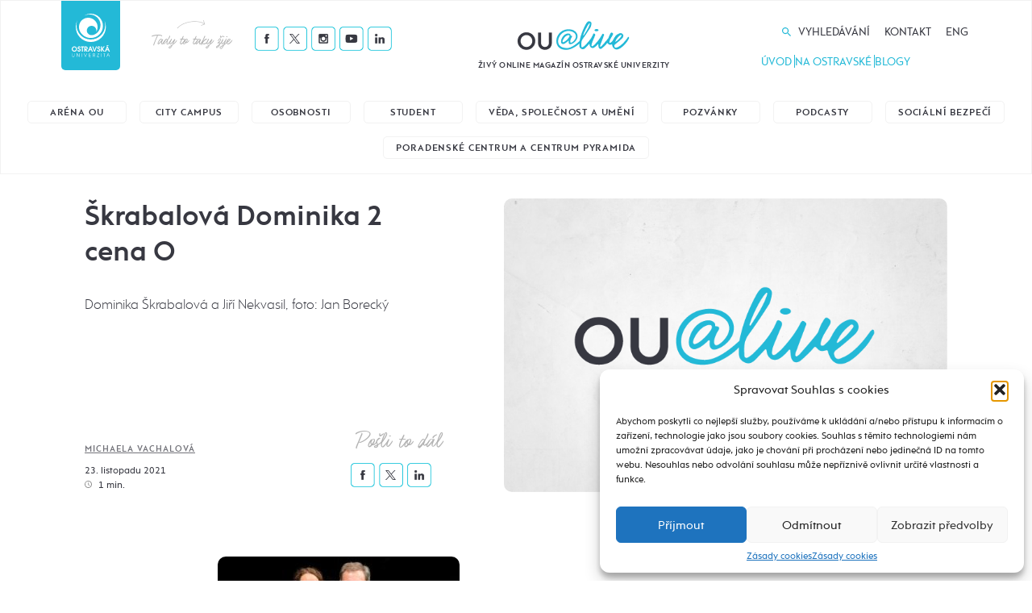

--- FILE ---
content_type: text/html; charset=UTF-8
request_url: https://alive.osu.cz/solove-pevkyne-spojene-s-ostravskou-uspely-na-mezinarodni-soutezi/skrabalova-dominika-2-cena-o/
body_size: 63281
content:

<!DOCTYPE html>
<html lang="cs">
<head>
  <!-- Google tag (gtag.js) -->
<!--<script async src="https://www.googletagmanager.com/gtag/js?id=G-PQG6J310V7"></script>
<script>
  window.dataLayer = window.dataLayer || [];
  function gtag(){dataLayer.push(arguments);}
  gtag('js', new Date());

  gtag('config', 'G-PQG6J310V7');
</script>-->

<!-- Google tag (gtag.js) -->
<script async src="https://www.googletagmanager.com/gtag/js?id=GT-PZV7KKV"></script>
<script>
  window.dataLayer = window.dataLayer || [];
  function gtag(){dataLayer.push(arguments);}
  gtag('js', new Date());

  // hlavní Google tag
  gtag('config', 'GT-PZV7KKV');

  // GA4 cíl (pro jistotu explicitně)
  gtag('config', 'G-PQG6J310V7');
</script>


  <meta charset="utf-8">
  <meta name="viewport" content="width=device-width, initial-scale=1.0">
  <meta http-equiv="X-UA-Compatible" content="IE=edge">
  <link rel="shortcut icon" href="/favicon.png">
  

  <script src="https://www.googleoptimize.com/optimize.js?id=OPT-PKXBCBM"></script>

  <!-- Google Tag Manager -->
  <!--<script>(function(w,d,s,l,i){w[l]=w[l]||[];w[l].push({'gtm.start':
  new Date().getTime(),event:'gtm.js'});var f=d.getElementsByTagName(s)[0],
  j=d.createElement(s),dl=l!='dataLayer'?'&l='+l:'';j.async=true;j.src=
  'https://www.googletagmanager.com/gtm.js?id='+i+dl;f.parentNode.insertBefore(j,f);
  })(window,document,'script','dataLayer','GTM-M95RG9M3');</script>-->
  <!-- End Google Tag Manager -->
   


<title>Škrabalová Dominika 2 cena O &#x2d; OU@live</title>

<!-- The SEO Framework od Sybre Waaijer -->
<meta name="robots" content="noindex,max-snippet:-1,max-image-preview:standard,max-video-preview:-1" />
<meta property="og:type" content="article" />
<meta property="og:locale" content="cs_CZ" />
<meta property="og:site_name" content="OU@live" />
<meta property="og:title" content="Škrabalová Dominika 2 cena O" />
<meta property="og:url" content="https://alive.osu.cz/solove-pevkyne-spojene-s-ostravskou-uspely-na-mezinarodni-soutezi/skrabalova-dominika-2-cena-o/" />
<meta property="og:image" content="https://alive.osu.cz/wp-content/uploads/2021/11/Skrabalova-Dominika-2-cena-O.jpg" />
<meta property="og:image:width" content="828" />
<meta property="og:image:height" content="552" />
<meta property="article:published_time" content="2021-11-23T09:26:56+00:00" />
<meta property="article:modified_time" content="2021-11-23T09:30:19+00:00" />
<meta name="twitter:card" content="summary_large_image" />
<meta name="twitter:title" content="Škrabalová Dominika 2 cena O" />
<meta name="twitter:image" content="https://alive.osu.cz/wp-content/uploads/2021/11/Skrabalova-Dominika-2-cena-O.jpg" />
<script type="application/ld+json">{"@context":"https://schema.org","@graph":[{"@type":"WebSite","@id":"https://alive.osu.cz/#/schema/WebSite","url":"https://alive.osu.cz/","name":"OU@live","description":"Živý online magazín Ostravské univerzity","inLanguage":"cs","potentialAction":{"@type":"SearchAction","target":{"@type":"EntryPoint","urlTemplate":"https://alive.osu.cz/search/{search_term_string}/"},"query-input":"required name=search_term_string"},"publisher":{"@type":"Organization","@id":"https://alive.osu.cz/#/schema/Organization","name":"OU@live","url":"https://alive.osu.cz/"}},{"@type":"WebPage","@id":"https://alive.osu.cz/solove-pevkyne-spojene-s-ostravskou-uspely-na-mezinarodni-soutezi/skrabalova-dominika-2-cena-o/","url":"https://alive.osu.cz/solove-pevkyne-spojene-s-ostravskou-uspely-na-mezinarodni-soutezi/skrabalova-dominika-2-cena-o/","name":"Škrabalová Dominika 2 cena O &#x2d; OU@live","inLanguage":"cs","isPartOf":{"@id":"https://alive.osu.cz/#/schema/WebSite"},"breadcrumb":{"@type":"BreadcrumbList","@id":"https://alive.osu.cz/#/schema/BreadcrumbList","itemListElement":[{"@type":"ListItem","position":1,"item":"https://alive.osu.cz/","name":"OU@live"},{"@type":"ListItem","position":2,"item":"https://alive.osu.cz/solove-pevkyne-spojene-s-ostravskou-uspely-na-mezinarodni-soutezi/","name":"Sólové pěvkyně spojené s Ostravskou uspěly na mezinárodní soutěži"},{"@type":"ListItem","position":3,"name":"Škrabalová Dominika 2 cena O"}]},"potentialAction":{"@type":"ReadAction","target":"https://alive.osu.cz/solove-pevkyne-spojene-s-ostravskou-uspely-na-mezinarodni-soutezi/skrabalova-dominika-2-cena-o/"},"datePublished":"2021-11-23T09:26:56+00:00","dateModified":"2021-11-23T09:30:19+00:00","author":{"@type":"Person","@id":"https://alive.osu.cz/#/schema/Person/0038e4b88e2ba0d94f251122b1267401","name":"Michaela Vachalová"}}]}</script>
<!-- / The SEO Framework od Sybre Waaijer | 2.67ms meta | 0.13ms boot -->

<style id='wp-img-auto-sizes-contain-inline-css' type='text/css'>
img:is([sizes=auto i],[sizes^="auto," i]){contain-intrinsic-size:3000px 1500px}
/*# sourceURL=wp-img-auto-sizes-contain-inline-css */
</style>
<style id='classic-theme-styles-inline-css' type='text/css'>
/*! This file is auto-generated */
.wp-block-button__link{color:#fff;background-color:#32373c;border-radius:9999px;box-shadow:none;text-decoration:none;padding:calc(.667em + 2px) calc(1.333em + 2px);font-size:1.125em}.wp-block-file__button{background:#32373c;color:#fff;text-decoration:none}
/*# sourceURL=/wp-includes/css/classic-themes.min.css */
</style>
<link rel='stylesheet' id='ppress-frontend-css' href='https://alive.osu.cz/wp-content/plugins/wp-user-avatar/assets/css/frontend.min.css?ver=4.16.6'  media='all' />
<link rel='stylesheet' id='ppress-flatpickr-css' href='https://alive.osu.cz/wp-content/plugins/wp-user-avatar/assets/flatpickr/flatpickr.min.css?ver=4.16.6'  media='all' />
<link rel='stylesheet' id='ppress-select2-css' href='https://alive.osu.cz/wp-content/plugins/wp-user-avatar/assets/select2/select2.min.css?ver=6.9'  media='all' />
<link rel='stylesheet' id='cmplz-general-css' href='https://alive.osu.cz/wp-content/plugins/complianz-gdpr/assets/css/cookieblocker.min.css?ver=1759315359'  media='all' />
<link rel='stylesheet' id='wt-styles-css' href='https://alive.osu.cz/wp-content/themes/alive/css/styles.css?ver=1696236562'  media='all' />
<script  src="https://alive.osu.cz/wp-includes/js/jquery/jquery.min.js?ver=3.7.1" id="jquery-core-js"></script>
<script  src="https://alive.osu.cz/wp-content/plugins/wp-user-avatar/assets/flatpickr/flatpickr.min.js?ver=4.16.6" id="ppress-flatpickr-js"></script>
<script  src="https://alive.osu.cz/wp-content/plugins/wp-user-avatar/assets/select2/select2.min.js?ver=4.16.6" id="ppress-select2-js"></script>
<script  src="https://alive.osu.cz/wp-includes/js/jquery/ui/core.min.js?ver=1.13.3" id="jquery-ui-core-js"></script>
<script  src="https://alive.osu.cz/wp-includes/js/jquery/ui/mouse.min.js?ver=1.13.3" id="jquery-ui-mouse-js"></script>
<script  src="https://alive.osu.cz/wp-includes/js/jquery/ui/sortable.min.js?ver=1.13.3" id="jquery-ui-sortable-js"></script>
<script  src="https://alive.osu.cz/wp-includes/js/jquery/ui/resizable.min.js?ver=1.13.3" id="jquery-ui-resizable-js"></script>
<script  src="https://alive.osu.cz/wp-content/plugins/advanced-custom-fields-pro/assets/js/acf-input.min.js?ver=5.8.13" id="acf-input-js"></script>
<script  src="https://alive.osu.cz/wp-content/plugins/ACF-Conditional-Taxonomy-Rules-master/includes/input_conditional_taxonomy.js?ver=3.0.0" id="acf-input-conditional-taxonomy-js"></script>
<meta name="generator" content="Site Kit by Google 1.170.0" /><script type="text/javascript">//<![CDATA[
  function external_links_in_new_windows_loop() {
    if (!document.links) {
      document.links = document.getElementsByTagName('a');
    }
    var change_link = false;
    var force = '';
    var ignore = '';

    for (var t=0; t<document.links.length; t++) {
      var all_links = document.links[t];
      change_link = false;
      
      if(document.links[t].hasAttribute('onClick') == false) {
        // forced if the address starts with http (or also https), but does not link to the current domain
        if(all_links.href.search(/^http/) != -1 && all_links.href.search('alive.osu.cz') == -1 && all_links.href.search(/^#/) == -1) {
          // console.log('Changed ' + all_links.href);
          change_link = true;
        }
          
        if(force != '' && all_links.href.search(force) != -1) {
          // forced
          // console.log('force ' + all_links.href);
          change_link = true;
        }
        
        if(ignore != '' && all_links.href.search(ignore) != -1) {
          // console.log('ignore ' + all_links.href);
          // ignored
          change_link = false;
        }

        if(change_link == true) {
          // console.log('Changed ' + all_links.href);
          document.links[t].setAttribute('onClick', 'javascript:window.open(\'' + all_links.href.replace(/'/g, '') + '\', \'_blank\', \'noopener\'); return false;');
          document.links[t].removeAttribute('target');
        }
      }
    }
  }
  
  // Load
  function external_links_in_new_windows_load(func)
  {  
    var oldonload = window.onload;
    if (typeof window.onload != 'function'){
      window.onload = func;
    } else {
      window.onload = function(){
        oldonload();
        func();
      }
    }
  }

  external_links_in_new_windows_load(external_links_in_new_windows_loop);
  //]]></script>

			<style>.cmplz-hidden {
					display: none !important;
				}</style><style id='global-styles-inline-css' type='text/css'>
:root{--wp--preset--aspect-ratio--square: 1;--wp--preset--aspect-ratio--4-3: 4/3;--wp--preset--aspect-ratio--3-4: 3/4;--wp--preset--aspect-ratio--3-2: 3/2;--wp--preset--aspect-ratio--2-3: 2/3;--wp--preset--aspect-ratio--16-9: 16/9;--wp--preset--aspect-ratio--9-16: 9/16;--wp--preset--color--black: #000000;--wp--preset--color--cyan-bluish-gray: #abb8c3;--wp--preset--color--white: #ffffff;--wp--preset--color--pale-pink: #f78da7;--wp--preset--color--vivid-red: #cf2e2e;--wp--preset--color--luminous-vivid-orange: #ff6900;--wp--preset--color--luminous-vivid-amber: #fcb900;--wp--preset--color--light-green-cyan: #7bdcb5;--wp--preset--color--vivid-green-cyan: #00d084;--wp--preset--color--pale-cyan-blue: #8ed1fc;--wp--preset--color--vivid-cyan-blue: #0693e3;--wp--preset--color--vivid-purple: #9b51e0;--wp--preset--gradient--vivid-cyan-blue-to-vivid-purple: linear-gradient(135deg,rgb(6,147,227) 0%,rgb(155,81,224) 100%);--wp--preset--gradient--light-green-cyan-to-vivid-green-cyan: linear-gradient(135deg,rgb(122,220,180) 0%,rgb(0,208,130) 100%);--wp--preset--gradient--luminous-vivid-amber-to-luminous-vivid-orange: linear-gradient(135deg,rgb(252,185,0) 0%,rgb(255,105,0) 100%);--wp--preset--gradient--luminous-vivid-orange-to-vivid-red: linear-gradient(135deg,rgb(255,105,0) 0%,rgb(207,46,46) 100%);--wp--preset--gradient--very-light-gray-to-cyan-bluish-gray: linear-gradient(135deg,rgb(238,238,238) 0%,rgb(169,184,195) 100%);--wp--preset--gradient--cool-to-warm-spectrum: linear-gradient(135deg,rgb(74,234,220) 0%,rgb(151,120,209) 20%,rgb(207,42,186) 40%,rgb(238,44,130) 60%,rgb(251,105,98) 80%,rgb(254,248,76) 100%);--wp--preset--gradient--blush-light-purple: linear-gradient(135deg,rgb(255,206,236) 0%,rgb(152,150,240) 100%);--wp--preset--gradient--blush-bordeaux: linear-gradient(135deg,rgb(254,205,165) 0%,rgb(254,45,45) 50%,rgb(107,0,62) 100%);--wp--preset--gradient--luminous-dusk: linear-gradient(135deg,rgb(255,203,112) 0%,rgb(199,81,192) 50%,rgb(65,88,208) 100%);--wp--preset--gradient--pale-ocean: linear-gradient(135deg,rgb(255,245,203) 0%,rgb(182,227,212) 50%,rgb(51,167,181) 100%);--wp--preset--gradient--electric-grass: linear-gradient(135deg,rgb(202,248,128) 0%,rgb(113,206,126) 100%);--wp--preset--gradient--midnight: linear-gradient(135deg,rgb(2,3,129) 0%,rgb(40,116,252) 100%);--wp--preset--font-size--small: 13px;--wp--preset--font-size--medium: 20px;--wp--preset--font-size--large: 36px;--wp--preset--font-size--x-large: 42px;--wp--preset--spacing--20: 0.44rem;--wp--preset--spacing--30: 0.67rem;--wp--preset--spacing--40: 1rem;--wp--preset--spacing--50: 1.5rem;--wp--preset--spacing--60: 2.25rem;--wp--preset--spacing--70: 3.38rem;--wp--preset--spacing--80: 5.06rem;--wp--preset--shadow--natural: 6px 6px 9px rgba(0, 0, 0, 0.2);--wp--preset--shadow--deep: 12px 12px 50px rgba(0, 0, 0, 0.4);--wp--preset--shadow--sharp: 6px 6px 0px rgba(0, 0, 0, 0.2);--wp--preset--shadow--outlined: 6px 6px 0px -3px rgb(255, 255, 255), 6px 6px rgb(0, 0, 0);--wp--preset--shadow--crisp: 6px 6px 0px rgb(0, 0, 0);}:where(.is-layout-flex){gap: 0.5em;}:where(.is-layout-grid){gap: 0.5em;}body .is-layout-flex{display: flex;}.is-layout-flex{flex-wrap: wrap;align-items: center;}.is-layout-flex > :is(*, div){margin: 0;}body .is-layout-grid{display: grid;}.is-layout-grid > :is(*, div){margin: 0;}:where(.wp-block-columns.is-layout-flex){gap: 2em;}:where(.wp-block-columns.is-layout-grid){gap: 2em;}:where(.wp-block-post-template.is-layout-flex){gap: 1.25em;}:where(.wp-block-post-template.is-layout-grid){gap: 1.25em;}.has-black-color{color: var(--wp--preset--color--black) !important;}.has-cyan-bluish-gray-color{color: var(--wp--preset--color--cyan-bluish-gray) !important;}.has-white-color{color: var(--wp--preset--color--white) !important;}.has-pale-pink-color{color: var(--wp--preset--color--pale-pink) !important;}.has-vivid-red-color{color: var(--wp--preset--color--vivid-red) !important;}.has-luminous-vivid-orange-color{color: var(--wp--preset--color--luminous-vivid-orange) !important;}.has-luminous-vivid-amber-color{color: var(--wp--preset--color--luminous-vivid-amber) !important;}.has-light-green-cyan-color{color: var(--wp--preset--color--light-green-cyan) !important;}.has-vivid-green-cyan-color{color: var(--wp--preset--color--vivid-green-cyan) !important;}.has-pale-cyan-blue-color{color: var(--wp--preset--color--pale-cyan-blue) !important;}.has-vivid-cyan-blue-color{color: var(--wp--preset--color--vivid-cyan-blue) !important;}.has-vivid-purple-color{color: var(--wp--preset--color--vivid-purple) !important;}.has-black-background-color{background-color: var(--wp--preset--color--black) !important;}.has-cyan-bluish-gray-background-color{background-color: var(--wp--preset--color--cyan-bluish-gray) !important;}.has-white-background-color{background-color: var(--wp--preset--color--white) !important;}.has-pale-pink-background-color{background-color: var(--wp--preset--color--pale-pink) !important;}.has-vivid-red-background-color{background-color: var(--wp--preset--color--vivid-red) !important;}.has-luminous-vivid-orange-background-color{background-color: var(--wp--preset--color--luminous-vivid-orange) !important;}.has-luminous-vivid-amber-background-color{background-color: var(--wp--preset--color--luminous-vivid-amber) !important;}.has-light-green-cyan-background-color{background-color: var(--wp--preset--color--light-green-cyan) !important;}.has-vivid-green-cyan-background-color{background-color: var(--wp--preset--color--vivid-green-cyan) !important;}.has-pale-cyan-blue-background-color{background-color: var(--wp--preset--color--pale-cyan-blue) !important;}.has-vivid-cyan-blue-background-color{background-color: var(--wp--preset--color--vivid-cyan-blue) !important;}.has-vivid-purple-background-color{background-color: var(--wp--preset--color--vivid-purple) !important;}.has-black-border-color{border-color: var(--wp--preset--color--black) !important;}.has-cyan-bluish-gray-border-color{border-color: var(--wp--preset--color--cyan-bluish-gray) !important;}.has-white-border-color{border-color: var(--wp--preset--color--white) !important;}.has-pale-pink-border-color{border-color: var(--wp--preset--color--pale-pink) !important;}.has-vivid-red-border-color{border-color: var(--wp--preset--color--vivid-red) !important;}.has-luminous-vivid-orange-border-color{border-color: var(--wp--preset--color--luminous-vivid-orange) !important;}.has-luminous-vivid-amber-border-color{border-color: var(--wp--preset--color--luminous-vivid-amber) !important;}.has-light-green-cyan-border-color{border-color: var(--wp--preset--color--light-green-cyan) !important;}.has-vivid-green-cyan-border-color{border-color: var(--wp--preset--color--vivid-green-cyan) !important;}.has-pale-cyan-blue-border-color{border-color: var(--wp--preset--color--pale-cyan-blue) !important;}.has-vivid-cyan-blue-border-color{border-color: var(--wp--preset--color--vivid-cyan-blue) !important;}.has-vivid-purple-border-color{border-color: var(--wp--preset--color--vivid-purple) !important;}.has-vivid-cyan-blue-to-vivid-purple-gradient-background{background: var(--wp--preset--gradient--vivid-cyan-blue-to-vivid-purple) !important;}.has-light-green-cyan-to-vivid-green-cyan-gradient-background{background: var(--wp--preset--gradient--light-green-cyan-to-vivid-green-cyan) !important;}.has-luminous-vivid-amber-to-luminous-vivid-orange-gradient-background{background: var(--wp--preset--gradient--luminous-vivid-amber-to-luminous-vivid-orange) !important;}.has-luminous-vivid-orange-to-vivid-red-gradient-background{background: var(--wp--preset--gradient--luminous-vivid-orange-to-vivid-red) !important;}.has-very-light-gray-to-cyan-bluish-gray-gradient-background{background: var(--wp--preset--gradient--very-light-gray-to-cyan-bluish-gray) !important;}.has-cool-to-warm-spectrum-gradient-background{background: var(--wp--preset--gradient--cool-to-warm-spectrum) !important;}.has-blush-light-purple-gradient-background{background: var(--wp--preset--gradient--blush-light-purple) !important;}.has-blush-bordeaux-gradient-background{background: var(--wp--preset--gradient--blush-bordeaux) !important;}.has-luminous-dusk-gradient-background{background: var(--wp--preset--gradient--luminous-dusk) !important;}.has-pale-ocean-gradient-background{background: var(--wp--preset--gradient--pale-ocean) !important;}.has-electric-grass-gradient-background{background: var(--wp--preset--gradient--electric-grass) !important;}.has-midnight-gradient-background{background: var(--wp--preset--gradient--midnight) !important;}.has-small-font-size{font-size: var(--wp--preset--font-size--small) !important;}.has-medium-font-size{font-size: var(--wp--preset--font-size--medium) !important;}.has-large-font-size{font-size: var(--wp--preset--font-size--large) !important;}.has-x-large-font-size{font-size: var(--wp--preset--font-size--x-large) !important;}
/*# sourceURL=global-styles-inline-css */
</style>
</head>

<body>
  <!-- Google Tag Manager (noscript) -->
  <!--<noscript><iframe src="https://www.googletagmanager.com/ns.html?id=GTM-M95RG9M3"
  height="0" width="0" style="display:none;visibility:hidden"></iframe></noscript>-->
  <!-- End Google Tag Manager (noscript) -->

  <header class="header-wrapper" role="banner">
    <div class="container">
      <div class="header">

        <div class="header__osu-wrapper">
          <div class="header__osu">
            <a href="https://www.osu.cz" target="_blank" title="Přejít na web www.osu.cz" class="header__osu__logo">
              <img src="https://alive.osu.cz/wp-content/themes/alive/img/logo-osu.svg" alt="OSU@LIVE" />
            </a>
          </div>
        </div>  <!-- /header__osu-wrapper -->

        <div class="header__social-wrapper">
          


<div class="social">
  <h3 class="social__title">Tady to taky žije</h3>
  <ul class="social__list">

          <li class="social__item social__item--facebook"><a href="https://www.facebook.com/ostravska.univerzita"><img src="https://alive.osu.cz/wp-content/themes/alive/img/icon-facebook.png" alt="Facebook" /></a></li>
    
          <li class="social__item social__item--twitter"><a href="http://twitter.com/Ostravska_Uni"><img src="https://alive.osu.cz/wp-content/themes/alive/img/icon-twitter.png" alt="Twitter" /></a></li>
    
          <li class="social__item social__item--instagram"><a href="http://instagram.com/ostravska_uni"><img src="https://alive.osu.cz/wp-content/themes/alive/img/icon-instagram.png" alt="Instagram" /></a></li>
    
          <li class="social__item social__item--youtube"><a href="http://youtube.com/user/OstravskaUniverzita"><img src="https://alive.osu.cz/wp-content/themes/alive/img/icon-youtube.png" alt="Youtube" /></a></li>
    
          <li class="social__item social__item--linkedin"><a href="https://www.linkedin.com/edu/school?id=11703"><img src="https://alive.osu.cz/wp-content/themes/alive/img/icon-linkedin.png" alt="Linkedin" /></a></li>
    
  </ul>
</div>
        </div>  <!-- /header__social-wrapper -->

        <div class="header__logo-wrapper">
          <h1 class="header__logo">
            <a href="/">
              <img src="https://alive.osu.cz/wp-content/themes/alive/img/logo.png" alt="OSU@LIVE" />
            </a>
          </h1>
          <h2 class="header__logo__subtitle">Živý online magazín Ostravské univerzity</h2>
        </div>  <!-- /header__logo-wrapper -->

        <div class="header__menu-wrapper">
          <ul id="menu-hlavni-menu" class="header__menu"><li id="menu-item-120" class="menu--search menu-item menu-item-type-custom menu-item-object-custom menu-item-120"><a href="#search">Vyhledávání</a></li>
<li id="menu-item-123" class="menu-item menu-item-type-post_type menu-item-object-page menu-item-123"><a href="https://alive.osu.cz/kontakt/">Kontakt</a></li>
<li id="menu-item-41457" class="menu-item menu-item-type-taxonomy menu-item-object-category menu-item-41457"><a href="https://alive.osu.cz/category/in-english/">Eng</a></li>
</ul>
          <ul class="header__actions">
                          <li class="header__actions__item menu--reveal"><a href="/">Úvod</a></li>
              <li class="header__actions__divider"></li>
                        <li class="header__actions__item menu--reveal"><a href="/fakulty">Na Ostravské</a></li>
            <li class="header__actions__divider"></li>
            <li class="header__actions__item"><a href="/blog">Blogy</a></li>
          </ul>
        </div>  <!-- /header__menu-wrapper -->

        <div class="header__hamburger">
          <div class="hamburger hamburger--squeeze" tabindex="0" aria-label="Menu" role="button" aria-controls="navigation">
            <!-- <div class="hamburger-label">Menu</div> -->
            <div class="hamburger-box">
              <div class="hamburger-inner"></div>
            </div>
          </div>
        </div> <!-- /header__hamburger -->

        
        <div class="header__mobile-menu">
          <div class="header__mobile-menu__inside">
          
<div class="search">
  <div class="container">
    <form action="/" role="search" method="get" id="searchform" class="search__form">
      <div class="search__close">
        <span class="icon icon--close">
          <svg class="icon__svg" xmlns:xlink="http://www.w3.org/1999/xlink">
            <use xlink:href="https://alive.osu.cz/wp-content/themes/alive/img/icons.svg#close" x="0" y="0" width="100%" height="100%"></use>
          </svg>
        </span>
      </div>
      <input type="text" placeholder="Vyhledávání" value="" name="s" id="s" />
      <input class="btn" type="submit" value="Hledej" />
    </form>
  </div>
</div>
            <ul class="header__mobile-menu__nav">

            
            <li class="header__mobile-menu__nav--sub js-mobile-menu-sub">
                <a href="/">Rubriky</a>
                <ul>
                                                                                        <li>
                            <a href="https://alive.osu.cz/category/arena-ou/" class="">Aréna OU</a>
                          </li>
                                                                                              <li>
                            <a href="https://alive.osu.cz/category/city-campus/" class="">City Campus</a>
                          </li>
                                                                                              <li>
                            <a href="https://alive.osu.cz/category/osobnosti/" class="">Osobnosti</a>
                          </li>
                                                                                                                                          <li>
                            <a href="https://alive.osu.cz/category/student/" class="">Student</a>
                          </li>
                                                                                                                                                                                      <li>
                            <a href="https://alive.osu.cz/category/veda-umeni/" class="">Věda, společnost a umění</a>
                          </li>
                                                                                              <li>
                            <a href="https://alive.osu.cz/category/pozvanky/" class="">Pozvánky</a>
                          </li>
                                                                                                                                                                                      <li>
                            <a href="https://alive.osu.cz/category/audio/" class="">Podcasty</a>
                          </li>
                                                                                              <li>
                            <a href="https://alive.osu.cz/category/ombudsman/" class="">Sociální bezpečí</a>
                          </li>
                                                                                              <li>
                            <a href="https://alive.osu.cz/category/poradenske-centrum-a-centrum-pyramida/" class="">Poradenské centrum a Centrum Pyramida</a>
                          </li>
                                                                                                                          </ul>
              </li>

              
              <li class="header__mobile-menu__nav--sub js-mobile-menu-sub">
                <a href="#">Fakulty</a>
                <ul>
                                                                                        <li>
                            <a href="https://alive.osu.cz/fakulta/fakulta-socialnich-studii/" class="">Fakulta sociálních studií</a>
                          </li>
                                                                                              <li>
                            <a href="https://alive.osu.cz/fakulta/pedagogicka-fakulta/" class="">Pedagogická fakulta</a>
                          </li>
                                                                                              <li>
                            <a href="https://alive.osu.cz/fakulta/fakulta-umeni/" class="">Fakulta umění</a>
                          </li>
                                                                                              <li>
                            <a href="https://alive.osu.cz/fakulta/filozoficka-fakulta/" class="">Filozofická fakulta</a>
                          </li>
                                                                                              <li>
                            <a href="https://alive.osu.cz/fakulta/lekarska-fakulta/" class="">Lékařská fakulta</a>
                          </li>
                                                                                              <li>
                            <a href="https://alive.osu.cz/fakulta/prirodovedecka-fakulta/" class="">Přírodovědecká fakulta</a>
                          </li>
                                                                                              <li>
                            <a href="https://alive.osu.cz/fakulta/ustav-pro-vyzkum-a-aplikace-fuzzy-modelovani/" class="">Ústav pro výzkum a aplikace fuzzy modelování</a>
                          </li>
                                                                                              <li>
                            <a href="https://alive.osu.cz/fakulta/studentske-organizace/" class="">Studentské organizace</a>
                          </li>
                                                                                              <li>
                            <a href="https://alive.osu.cz/fakulta/oushop/" class="">OUshop</a>
                          </li>
                                                                                              <li>
                            <a href="https://alive.osu.cz/fakulta/pkc/" class="">Poradenské a kariérní centrum</a>
                          </li>
                                                                              </ul>
              </li>
              <li><a href="/blog">Blogy</a></li>
              <li><a href="/kontakt">Kontakt</a></li>
            </ul>
            


<div class="social">
  <h3 class="social__title">Tady to taky žije</h3>
  <ul class="social__list">

          <li class="social__item social__item--facebook"><a href="https://www.facebook.com/ostravska.univerzita"><img src="https://alive.osu.cz/wp-content/themes/alive/img/icon-facebook.png" alt="Facebook" /></a></li>
    
          <li class="social__item social__item--twitter"><a href="http://twitter.com/Ostravska_Uni"><img src="https://alive.osu.cz/wp-content/themes/alive/img/icon-twitter.png" alt="Twitter" /></a></li>
    
          <li class="social__item social__item--instagram"><a href="http://instagram.com/ostravska_uni"><img src="https://alive.osu.cz/wp-content/themes/alive/img/icon-instagram.png" alt="Instagram" /></a></li>
    
          <li class="social__item social__item--youtube"><a href="http://youtube.com/user/OstravskaUniverzita"><img src="https://alive.osu.cz/wp-content/themes/alive/img/icon-youtube.png" alt="Youtube" /></a></li>
    
          <li class="social__item social__item--linkedin"><a href="https://www.linkedin.com/edu/school?id=11703"><img src="https://alive.osu.cz/wp-content/themes/alive/img/icon-linkedin.png" alt="Linkedin" /></a></li>
    
  </ul>
</div>
          </div>
        </div> <!-- /nav__mobile -->

      </div>  <!-- /header -->
    </div>

    
<div class="search">
  <div class="container">
    <form action="/" role="search" method="get" id="searchform" class="search__form">
      <div class="search__close">
        <span class="icon icon--close">
          <svg class="icon__svg" xmlns:xlink="http://www.w3.org/1999/xlink">
            <use xlink:href="https://alive.osu.cz/wp-content/themes/alive/img/icons.svg#close" x="0" y="0" width="100%" height="100%"></use>
          </svg>
        </span>
      </div>
      <input type="text" placeholder="Vyhledávání" value="" name="s" id="s" />
      <input class="btn" type="submit" value="Hledej" />
    </form>
  </div>
</div>
    
<div class="tags tags--category
    is-visible  "
id="tags-category">
  <div class="container">
    <div class="tags__list" >
                            <a
              href="https://alive.osu.cz/category/arena-ou/"
              class="tag ">
                Aréna OU            </a>
                                      <a
              href="https://alive.osu.cz/category/city-campus/"
              class="tag ">
                City Campus            </a>
                                      <a
              href="https://alive.osu.cz/category/osobnosti/"
              class="tag ">
                Osobnosti            </a>
                                                      <a
              href="https://alive.osu.cz/category/student/"
              class="tag ">
                Student            </a>
                                                                      <a
              href="https://alive.osu.cz/category/veda-umeni/"
              class="tag ">
                Věda, společnost a umění            </a>
                                      <a
              href="https://alive.osu.cz/category/pozvanky/"
              class="tag ">
                Pozvánky            </a>
                                                                      <a
              href="https://alive.osu.cz/category/audio/"
              class="tag ">
                Podcasty            </a>
                                      <a
              href="https://alive.osu.cz/category/ombudsman/"
              class="tag ">
                Sociální bezpečí            </a>
                                      <a
              href="https://alive.osu.cz/category/poradenske-centrum-a-centrum-pyramida/"
              class="tag ">
                Poradenské centrum a Centrum Pyramida            </a>
                                    </div>
  </div>
</div>


<div class="tags
    is-hidden  "
  id="tags-fakulta">
  <div class="container">
    <div class="tags__list">
                <a href="https://alive.osu.cz/fakulta/fakulta-socialnich-studii/" class="tag ">Fakulta sociálních studií</a>
                <a href="https://alive.osu.cz/fakulta/pedagogicka-fakulta/" class="tag ">Pedagogická fakulta</a>
                <a href="https://alive.osu.cz/fakulta/fakulta-umeni/" class="tag ">Fakulta umění</a>
                <a href="https://alive.osu.cz/fakulta/filozoficka-fakulta/" class="tag ">Filozofická fakulta</a>
                <a href="https://alive.osu.cz/fakulta/lekarska-fakulta/" class="tag ">Lékařská fakulta</a>
                <a href="https://alive.osu.cz/fakulta/prirodovedecka-fakulta/" class="tag ">Přírodovědecká fakulta</a>
                <a href="https://alive.osu.cz/fakulta/ustav-pro-vyzkum-a-aplikace-fuzzy-modelovani/" class="tag ">Ústav pro výzkum a aplikace fuzzy modelování</a>
                <a href="https://alive.osu.cz/fakulta/studentske-organizace/" class="tag ">Studentské organizace</a>
                <a href="https://alive.osu.cz/fakulta/oushop/" class="tag ">OUshop</a>
                <a href="https://alive.osu.cz/fakulta/pkc/" class="tag ">Poradenské a kariérní centrum</a>
          </div>
  </div>
</div>
  </header>
  <div class="section">

        <div class="hero">
  <div class="container container--md">

    
    <div class="hero__wrapper">

      <div class="hero__content">
        <div class="hero__content__info">
          <h1 class="hero__title">Škrabalová Dominika 2 cena O</h1>
          <div class="hero__perex">
                          <p>Dominika Škrabalová a&nbsp;Jiří Nekvasil, foto: Jan Borecký</p>
                      </div>
        </div>

        <div class="hero__content__meta-wrapper">
          <div class="hero__content__meta">
            <p class="hero__author">
              
                
                <span class="info_meta__item--author-name">
                    <a href="https://alive.osu.cz/author/michaela-weimann/">
                      Michaela Vachalová                    </a>
                </span>
                          </p>
            <ul class="hero__meta">
              <li>23. listopadu 2021</li>

                            
              <li>
                <img src="https://alive.osu.cz/wp-content/themes/alive/img/article-info-time.svg" />
                1 min.              </li>
            </ul>
          </div>

          <div class="hero__social">
            <div class="social social--article">
              <h3 class="social__title social__title--article">Pošli to dál</h3>
              <ul class="social__list">
                <li class="social__item social__item--facebook"><a href="http://www.facebook.com/share.php?u=https%3A%2F%2Falive.osu.cz%2Fsolove-pevkyne-spojene-s-ostravskou-uspely-na-mezinarodni-soutezi%2Fskrabalova-dominika-2-cena-o%2F&title=%C5%A0krabalov%C3%A1+Dominika+2+cena+O"><img src="https://alive.osu.cz/wp-content/themes/alive/img/icon-facebook.png" alt="Facebook" /></a></li>
                <li class="social__item social__item--twitter"><a href="http://twitter.com/share?text=%C5%A0krabalov%C3%A1+Dominika+2+cena+O&url=https%3A%2F%2Falive.osu.cz%2Fsolove-pevkyne-spojene-s-ostravskou-uspely-na-mezinarodni-soutezi%2Fskrabalova-dominika-2-cena-o%2F"><img src="https://alive.osu.cz/wp-content/themes/alive/img/icon-twitter.png" alt="Twitter" /></a></li>
                <li class="social__item social__item--linkedin"><a href="http://www.linkedin.com/shareArticle?mini=true&url=https%3A%2F%2Falive.osu.cz%2Fsolove-pevkyne-spojene-s-ostravskou-uspely-na-mezinarodni-soutezi%2Fskrabalova-dominika-2-cena-o%2F&title=%C5%A0krabalov%C3%A1+Dominika+2+cena+O&source=https://alive.osu.cz"><img src="https://alive.osu.cz/wp-content/themes/alive/img/icon-linkedin.png" alt="Linkedin" /></a></li>
              </ul>
            </div>
          </div>
        </div>
      </div>

      <div class="hero__image">
                          <img src="https://alive.osu.cz/wp-content/themes/alive/img/article-hero.png" alt="">
        
        
  <div class="article__icon">

    
    
    
    
    
    
    
    
  </div>
      </div>

    </div>
  </div>
</div>

      <div class="content">
        <div class="container container--sm">

          <p class="attachment"><a href='https://alive.osu.cz/wp-content/uploads/2021/11/Skrabalova-Dominika-2-cena-O.jpg'><img fetchpriority="high" decoding="async" width="300" height="200" src="https://alive.osu.cz/wp-content/uploads/2021/11/Skrabalova-Dominika-2-cena-O-300x200.jpg" class="attachment-medium size-medium" alt="" srcset="https://alive.osu.cz/wp-content/uploads/2021/11/Skrabalova-Dominika-2-cena-O-300x200.jpg 300w, https://alive.osu.cz/wp-content/uploads/2021/11/Skrabalova-Dominika-2-cena-O-768x512.jpg 768w, https://alive.osu.cz/wp-content/uploads/2021/11/Skrabalova-Dominika-2-cena-O-740x490.jpg 740w, https://alive.osu.cz/wp-content/uploads/2021/11/Skrabalova-Dominika-2-cena-O-550x365.jpg 550w, https://alive.osu.cz/wp-content/uploads/2021/11/Skrabalova-Dominika-2-cena-O.jpg 828w" sizes="(max-width: 300px) 100vw, 300px" /></a></p>
          
          
        </div>
      </div>

    
</div>

    
<div class="section section--silver">
  <div class="related">
    <div class="container">

      <h2 class="related__title">Mohlo by Vás zajímat</h2>
      <div class="related__list">
        <div class="row">
          
            <div class="col col--3 col--precise">
              
<div class="article ">

      <div class="article__media">
      
  <div class="article__icon">

    
    
    
    
          <img src="https://alive.osu.cz/wp-content/themes/alive/img/icons/icon-student.png" width="40" />
    
    
    
    
  </div>

      <div class="article__photo">
        <a href="https://alive.osu.cz/respekt-az-na-pudu-prevenci-sexualniho-obtezovani-resil-workshop-na-filozoficke-fakulte/">
                      <img src="https://alive.osu.cz/wp-content/uploads/2022/06/konsent-380x288.jpg" alt="" />
                  </a>
      </div>
    </div>
  
  <div class="article__info">
    <div class="info">
  <ul class="info_meta info__meta--primary">

          <li class="info_meta__item info_meta__item--category">
        Student      </li>
    
    <li class="info_meta__item info_meta__item--date">
      3. června 2022    </li>
  </ul>

  <h2 class="info__title">
    
    <a href="https://alive.osu.cz/respekt-az-na-pudu-prevenci-sexualniho-obtezovani-resil-workshop-na-filozoficke-fakulte/" >Respekt až na půdu. Prevenci sexuálního obtěžování řešil workshop na Filozofické fakultě</a>
  </h2>

  <ul class="info_meta info_meta--secondary">
    <li class="info_meta__item info_meta__item--author">
              <span class="info_meta__item--author-name">
          Kamila Haninová        </span>
          </li>
    <li class="info_meta__item info_meta__item--reading">
      <img src="https://alive.osu.cz/wp-content/themes/alive/img/article-info-time.svg" />
      4 min.    </li>
  </ul>
</div>
  </div>
</div>
            </div>

          
            <div class="col col--3 col--precise">
              
<div class="article ">

      <div class="article__media">
      
  <div class="article__icon">

    
          <img src="https://alive.osu.cz/wp-content/themes/alive/img/icons/icon-udalosti.png" width="40" />
    
    
    
    
    
    
    
  </div>

      <div class="article__photo">
        <a href="https://alive.osu.cz/proc-prijit-na-festival-za-karierou-a-jak-se-pripravit/">
                      <img src="https://alive.osu.cz/wp-content/uploads/2024/04/ZaKarierOU_2024_JAN_5148_ZK-380x288.jpeg" alt="" />
                  </a>
      </div>
    </div>
  
  <div class="article__info">
    <div class="info">
  <ul class="info_meta info__meta--primary">

          <li class="info_meta__item info_meta__item--category">
        Pozvánky      </li>
    
    <li class="info_meta__item info_meta__item--date">
      7. dubna 2025    </li>
  </ul>

  <h2 class="info__title">
    
    <a href="https://alive.osu.cz/proc-prijit-na-festival-za-karierou-a-jak-se-pripravit/" >Proč přijít na kariérní festival Za kariérOU a&nbsp;jak se připravit?</a>
  </h2>

  <ul class="info_meta info_meta--secondary">
    <li class="info_meta__item info_meta__item--author">
              <span class="info_meta__item--author-name">
          Petra Čubíková        </span>
          </li>
    <li class="info_meta__item info_meta__item--reading">
      <img src="https://alive.osu.cz/wp-content/themes/alive/img/article-info-time.svg" />
      5 min.    </li>
  </ul>
</div>
  </div>
</div>
            </div>

          
            <div class="col col--3 col--precise">
              
<div class="article ">

      <div class="article__media">
      
  <div class="article__icon">

    
          <img src="https://alive.osu.cz/wp-content/themes/alive/img/icons/icon-udalosti.png" width="40" />
    
    
    
          <img src="https://alive.osu.cz/wp-content/themes/alive/img/icons/icon-student.png" width="40" />
    
    
    
    
  </div>

      <div class="article__photo">
        <a href="https://alive.osu.cz/carka-vedle-shiftu-neni-pomlcka-jak-na-typograficka-pravidla-vam-poradi-v-univerzitni-knihovne/">
                      <img src="https://alive.osu.cz/wp-content/uploads/2024/03/David_typografie_rozhovor-380x288.jpg" alt="" />
                  </a>
      </div>
    </div>
  
  <div class="article__info">
    <div class="info">
  <ul class="info_meta info__meta--primary">

          <li class="info_meta__item info_meta__item--category">
        Student | Pozvánky      </li>
    
    <li class="info_meta__item info_meta__item--date">
      27. března 2024    </li>
  </ul>

  <h2 class="info__title">
    
    <a href="https://alive.osu.cz/carka-vedle-shiftu-neni-pomlcka-jak-na-typograficka-pravidla-vam-poradi-v-univerzitni-knihovne/" >Čárka vedle Shiftu není pomlčka! Jak na typografická pravidla vám poradí v&nbsp;Univerzitní knihovně</a>
  </h2>

  <ul class="info_meta info_meta--secondary">
    <li class="info_meta__item info_meta__item--author">
              
        <span class="info_meta__item--author-name">
          Jan Hradil        </span>
          </li>
    <li class="info_meta__item info_meta__item--reading">
      <img src="https://alive.osu.cz/wp-content/themes/alive/img/article-info-time.svg" />
      5 min.    </li>
  </ul>
</div>
  </div>
</div>
            </div>

                  </div>
      </div>

    </div>
  </div>
</div>
<div class="newsletter" id="newsletter">
  <div class="container container--md">
    <div class="newsletter__wrapper">
      <div class="newsletter__content">
        <h2 class="newsletter__title">Je libo newsletter?</h2>
        <p>Přihlaste se k jeho odběru a my vám budeme pravidelně posílat výčet toho nejdůležitějšího, co se u nás děje.</p>
      </div>
      <div class="newsletter__form">
        <h3 class="newsletter__form__title"><span>Jednou nohou <br>stále na Ostravské</span></h3>
        <form
          method="post"
          target="_self"
          action="https://app.smartemailing.cz/public/web-forms-v2/display-form/161847-f4ivwm7mkjouro72zpnrbs9jw0whao12ljhbckojwg733adxm3mi0okfg4tl2v0bk629rq1ck4wc0ll8diz4sk1tg8rw4tbke30l"
          id="se20-webform-161847-f4ivwm7mkjouro72zpnrbs9jw0whao12ljhbckojwg733adxm3mi0okfg4tl2v0bk629rq1ck4wc0ll8diz4sk1tg8rw4tbke30l">

          <div class="newsletter__form__row">
            <input type="email" name="fields[df_emailaddress]" data-emailaddress="1" id="frm-webFormHtmlRenderer-webFormForm-fields-df_emailaddress" placeholder="Váš e-mail" required>
            <input type="submit" name="_submit" class="btn" value="Odebírat novinky">

            <input type="hidden" name="referrer" id="se-ref-field-id" value="">
            <input type="hidden" name="sessionid" id="se-sessionid-field" value="">
            <input type="hidden" name="sessionUid" id="se-sessionUid-field" value="">
            <input type="hidden" name="_do" value="webFormHtmlRenderer-webFormForm-submit">
          </div>

          <div class="newsletter__form__row">
            <label>Odesláním formuláře souhlasím se <a href="/zpracovani-osobnich-udaju.pdf" target="_blank">zpracováním osobních údajů</a>.</label>
          </div>
        </form>

<!--
<div class="newsletter__form__row">
<input type="text" placeholder="Your e-mail" />
<input class="btn" type="submit" value="Subscribe me" />
</div>
<div class="newsletter__form__row">
<label><input type="checkbox" /> Souhlas se <a href="">zpracováním osobních údajů</a>.</label>
</div>
-->

      </div>
    </div>
  </div>
</div> <!-- /newsletter -->

<footer class="footer-wrapper">
  <div class="container">

    <div class="footer__row footer__row--first">
      <div class="footer__social-wrapper">
        


<div class="social">
  <h3 class="social__title">Tady to taky žije</h3>
  <ul class="social__list">

          <li class="social__item social__item--facebook"><a href="https://www.facebook.com/ostravska.univerzita"><img src="https://alive.osu.cz/wp-content/themes/alive/img/icon-facebook.png" alt="Facebook" /></a></li>
    
          <li class="social__item social__item--twitter"><a href="http://twitter.com/Ostravska_Uni"><img src="https://alive.osu.cz/wp-content/themes/alive/img/icon-twitter.png" alt="Twitter" /></a></li>
    
          <li class="social__item social__item--instagram"><a href="http://instagram.com/ostravska_uni"><img src="https://alive.osu.cz/wp-content/themes/alive/img/icon-instagram.png" alt="Instagram" /></a></li>
    
          <li class="social__item social__item--youtube"><a href="http://youtube.com/user/OstravskaUniverzita"><img src="https://alive.osu.cz/wp-content/themes/alive/img/icon-youtube.png" alt="Youtube" /></a></li>
    
          <li class="social__item social__item--linkedin"><a href="https://www.linkedin.com/edu/school?id=11703"><img src="https://alive.osu.cz/wp-content/themes/alive/img/icon-linkedin.png" alt="Linkedin" /></a></li>
    
  </ul>
</div>
      </div>  <!-- /footer__social-wrapper -->

      <div class="footer__logo-wrapper">
        <h2 class="footer__logo">
          <a href="/">
            <img src="https://alive.osu.cz/wp-content/themes/alive/img/logo.png" alt="OSU@LIVE - Živý online magazín Ostravské univerzity" />
          </a>
        </h2>
      </div>  <!-- /footer__logo-wrapper -->

      <div class="footer__menu-wrapper">
        <a href="https://www.osu.cz/" target="_blank">
          <img src="https://alive.osu.cz/wp-content/themes/alive/img/osu-horizontal.png" alt="OSU@LIVE - Živý online magazín Ostravské univerzity" />
        </img>
      </div>  <!-- /footer__menu-wrapper -->
    </div>

    <div class="footer__row footer__row--second">
      <div class="footer__copyright-wrapper">
        <p>
          2020 - 2026 &copy; <a href="https://alive.osu.cz">alive.osu.cz</a> - ISSN 2695-0022 <br />
          design od <a href="https://kozuch.online/" class="footer__copyright__logo" target="_blank"><img src="https://alive.osu.cz/wp-content/themes/alive/img/logo-kozuch.svg" alt="Kožuch" height="20" /></a></p>
      </div> <!-- /footer__copyright-wrapper -->

      <div class="footer__colours-wrapper">
        <div class="footer__colours">
          <img src="https://alive.osu.cz/wp-content/themes/alive/img/footer-colours.png" />
        </div>
      </div>

      <div class="footer__actions-wrapper">
        <div class="footer__actions">
          <a href="/stan-se-redaktorem" class="footer__actions__button btn">Staň se redaktorem</a>
          <a href="/bloguj-na-alive" class="footer__actions__button btn">Bloguj na <span>@live</span></a>
        </div>

      </div>
    </div>

  </div>

</footer>

<script src="https://alive.osu.cz/wp-content/themes/alive/js/libs/svg4everybody.min.js"></script>
<script>svg4everybody();</script>

<script src="https://alive.osu.cz/wp-content/themes/alive/js/libs/slick.min.js"></script>

<script type="speculationrules">
{"prefetch":[{"source":"document","where":{"and":[{"href_matches":"/*"},{"not":{"href_matches":["/wp-*.php","/wp-admin/*","/wp-content/uploads/*","/wp-content/*","/wp-content/plugins/*","/wp-content/themes/alive/*","/*\\?(.+)"]}},{"not":{"selector_matches":"a[rel~=\"nofollow\"]"}},{"not":{"selector_matches":".no-prefetch, .no-prefetch a"}}]},"eagerness":"conservative"}]}
</script>

<!-- Consent Management powered by Complianz | GDPR/CCPA Cookie Consent https://wordpress.org/plugins/complianz-gdpr -->
<div id="cmplz-cookiebanner-container"><div class="cmplz-cookiebanner cmplz-hidden banner-1 bottom-right-view-preferences optin cmplz-bottom-right cmplz-categories-type-view-preferences" aria-modal="true" data-nosnippet="true" role="dialog" aria-live="polite" aria-labelledby="cmplz-header-1-optin" aria-describedby="cmplz-message-1-optin">
	<div class="cmplz-header">
		<div class="cmplz-logo"></div>
		<div class="cmplz-title" id="cmplz-header-1-optin">Spravovat Souhlas s cookies</div>
		<div class="cmplz-close" tabindex="0" role="button" aria-label="Zavřít dialogové okno">
			<svg aria-hidden="true" focusable="false" data-prefix="fas" data-icon="times" class="svg-inline--fa fa-times fa-w-11" role="img" xmlns="http://www.w3.org/2000/svg" viewBox="0 0 352 512"><path fill="currentColor" d="M242.72 256l100.07-100.07c12.28-12.28 12.28-32.19 0-44.48l-22.24-22.24c-12.28-12.28-32.19-12.28-44.48 0L176 189.28 75.93 89.21c-12.28-12.28-32.19-12.28-44.48 0L9.21 111.45c-12.28 12.28-12.28 32.19 0 44.48L109.28 256 9.21 356.07c-12.28 12.28-12.28 32.19 0 44.48l22.24 22.24c12.28 12.28 32.2 12.28 44.48 0L176 322.72l100.07 100.07c12.28 12.28 32.2 12.28 44.48 0l22.24-22.24c12.28-12.28 12.28-32.19 0-44.48L242.72 256z"></path></svg>
		</div>
	</div>

	<div class="cmplz-divider cmplz-divider-header"></div>
	<div class="cmplz-body">
		<div class="cmplz-message" id="cmplz-message-1-optin">Abychom poskytli co nejlepší služby, používáme k ukládání a/nebo přístupu k informacím o zařízení, technologie jako jsou soubory cookies. Souhlas s těmito technologiemi nám umožní zpracovávat údaje, jako je chování při procházení nebo jedinečná ID na tomto webu. Nesouhlas nebo odvolání souhlasu může nepříznivě ovlivnit určité vlastnosti a funkce.</div>
		<!-- categories start -->
		<div class="cmplz-categories">
			<details class="cmplz-category cmplz-functional" >
				<summary>
						<span class="cmplz-category-header">
							<span class="cmplz-category-title">Funkční</span>
							<span class='cmplz-always-active'>
								<span class="cmplz-banner-checkbox">
									<input type="checkbox"
										   id="cmplz-functional-optin"
										   data-category="cmplz_functional"
										   class="cmplz-consent-checkbox cmplz-functional"
										   size="40"
										   value="1"/>
									<label class="cmplz-label" for="cmplz-functional-optin"><span class="screen-reader-text">Funkční</span></label>
								</span>
								Vždy aktivní							</span>
							<span class="cmplz-icon cmplz-open">
								<svg xmlns="http://www.w3.org/2000/svg" viewBox="0 0 448 512"  height="18" ><path d="M224 416c-8.188 0-16.38-3.125-22.62-9.375l-192-192c-12.5-12.5-12.5-32.75 0-45.25s32.75-12.5 45.25 0L224 338.8l169.4-169.4c12.5-12.5 32.75-12.5 45.25 0s12.5 32.75 0 45.25l-192 192C240.4 412.9 232.2 416 224 416z"/></svg>
							</span>
						</span>
				</summary>
				<div class="cmplz-description">
					<span class="cmplz-description-functional">Technické uložení nebo přístup je nezbytně nutný pro legitimní účel umožnění použití konkrétní služby, kterou si odběratel nebo uživatel výslovně vyžádal, nebo pouze za účelem provedení přenosu sdělení prostřednictvím sítě elektronických komunikací.</span>
				</div>
			</details>

			<details class="cmplz-category cmplz-preferences" >
				<summary>
						<span class="cmplz-category-header">
							<span class="cmplz-category-title">Předvolby</span>
							<span class="cmplz-banner-checkbox">
								<input type="checkbox"
									   id="cmplz-preferences-optin"
									   data-category="cmplz_preferences"
									   class="cmplz-consent-checkbox cmplz-preferences"
									   size="40"
									   value="1"/>
								<label class="cmplz-label" for="cmplz-preferences-optin"><span class="screen-reader-text">Předvolby</span></label>
							</span>
							<span class="cmplz-icon cmplz-open">
								<svg xmlns="http://www.w3.org/2000/svg" viewBox="0 0 448 512"  height="18" ><path d="M224 416c-8.188 0-16.38-3.125-22.62-9.375l-192-192c-12.5-12.5-12.5-32.75 0-45.25s32.75-12.5 45.25 0L224 338.8l169.4-169.4c12.5-12.5 32.75-12.5 45.25 0s12.5 32.75 0 45.25l-192 192C240.4 412.9 232.2 416 224 416z"/></svg>
							</span>
						</span>
				</summary>
				<div class="cmplz-description">
					<span class="cmplz-description-preferences">Technické uložení nebo přístup je nezbytný pro legitimní účel ukládání preferencí, které nejsou požadovány odběratelem nebo uživatelem.</span>
				</div>
			</details>

			<details class="cmplz-category cmplz-statistics" >
				<summary>
						<span class="cmplz-category-header">
							<span class="cmplz-category-title">Statistiky</span>
							<span class="cmplz-banner-checkbox">
								<input type="checkbox"
									   id="cmplz-statistics-optin"
									   data-category="cmplz_statistics"
									   class="cmplz-consent-checkbox cmplz-statistics"
									   size="40"
									   value="1"/>
								<label class="cmplz-label" for="cmplz-statistics-optin"><span class="screen-reader-text">Statistiky</span></label>
							</span>
							<span class="cmplz-icon cmplz-open">
								<svg xmlns="http://www.w3.org/2000/svg" viewBox="0 0 448 512"  height="18" ><path d="M224 416c-8.188 0-16.38-3.125-22.62-9.375l-192-192c-12.5-12.5-12.5-32.75 0-45.25s32.75-12.5 45.25 0L224 338.8l169.4-169.4c12.5-12.5 32.75-12.5 45.25 0s12.5 32.75 0 45.25l-192 192C240.4 412.9 232.2 416 224 416z"/></svg>
							</span>
						</span>
				</summary>
				<div class="cmplz-description">
					<span class="cmplz-description-statistics">Technické uložení nebo přístup, který se používá výhradně pro statistické účely.</span>
					<span class="cmplz-description-statistics-anonymous">Technické uložení nebo přístup, který se používá výhradně pro anonymní statistické účely. Bez předvolání, dobrovolného plnění ze strany vašeho Poskytovatele internetových služeb nebo dalších záznamů od třetí strany nelze informace, uložené nebo získané pouze pro tento účel, obvykle použít k vaší identifikaci.</span>
				</div>
			</details>
			<details class="cmplz-category cmplz-marketing" >
				<summary>
						<span class="cmplz-category-header">
							<span class="cmplz-category-title">Marketing</span>
							<span class="cmplz-banner-checkbox">
								<input type="checkbox"
									   id="cmplz-marketing-optin"
									   data-category="cmplz_marketing"
									   class="cmplz-consent-checkbox cmplz-marketing"
									   size="40"
									   value="1"/>
								<label class="cmplz-label" for="cmplz-marketing-optin"><span class="screen-reader-text">Marketing</span></label>
							</span>
							<span class="cmplz-icon cmplz-open">
								<svg xmlns="http://www.w3.org/2000/svg" viewBox="0 0 448 512"  height="18" ><path d="M224 416c-8.188 0-16.38-3.125-22.62-9.375l-192-192c-12.5-12.5-12.5-32.75 0-45.25s32.75-12.5 45.25 0L224 338.8l169.4-169.4c12.5-12.5 32.75-12.5 45.25 0s12.5 32.75 0 45.25l-192 192C240.4 412.9 232.2 416 224 416z"/></svg>
							</span>
						</span>
				</summary>
				<div class="cmplz-description">
					<span class="cmplz-description-marketing">Technické uložení nebo přístup je nutný k vytvoření uživatelských profilů za účelem zasílání reklamy nebo sledování uživatele na webových stránkách nebo několika webových stránkách pro podobné marketingové účely.</span>
				</div>
			</details>
		</div><!-- categories end -->
			</div>

	<div class="cmplz-links cmplz-information">
		<a class="cmplz-link cmplz-manage-options cookie-statement" href="#" data-relative_url="#cmplz-manage-consent-container">Spravovat možnosti</a>
		<a class="cmplz-link cmplz-manage-third-parties cookie-statement" href="#" data-relative_url="#cmplz-cookies-overview">Spravovat služby</a>
		<a class="cmplz-link cmplz-manage-vendors tcf cookie-statement" href="#" data-relative_url="#cmplz-tcf-wrapper">Správa {vendor_count} prodejců</a>
		<a class="cmplz-link cmplz-external cmplz-read-more-purposes tcf" target="_blank" rel="noopener noreferrer nofollow" href="https://cookiedatabase.org/tcf/purposes/">Přečtěte si více o těchto účelech</a>
			</div>

	<div class="cmplz-divider cmplz-footer"></div>

	<div class="cmplz-buttons">
		<button class="cmplz-btn cmplz-accept">Příjmout</button>
		<button class="cmplz-btn cmplz-deny">Odmítnout</button>
		<button class="cmplz-btn cmplz-view-preferences">Zobrazit předvolby</button>
		<button class="cmplz-btn cmplz-save-preferences">Uložit předvolby</button>
		<a class="cmplz-btn cmplz-manage-options tcf cookie-statement" href="#" data-relative_url="#cmplz-manage-consent-container">Zobrazit předvolby</a>
			</div>

	<div class="cmplz-links cmplz-documents">
		<a class="cmplz-link cookie-statement" href="#" data-relative_url="">{title}</a>
		<a class="cmplz-link privacy-statement" href="#" data-relative_url="">{title}</a>
		<a class="cmplz-link impressum" href="#" data-relative_url="">{title}</a>
			</div>

</div>
</div>
					<div id="cmplz-manage-consent" data-nosnippet="true"><button class="cmplz-btn cmplz-hidden cmplz-manage-consent manage-consent-1">Spravovat souhlas</button>

</div>
<script>
jQuery(document).ready(function() {

    jQuery("article a:not([href^='#'])").each(function() {
        var href = jQuery(this).attr("href");
        var target = jQuery(this).attr("target");
        var text = jQuery(this).text();
        var _gaq = _gaq || []; // in case _gaq is not defined - i.e. the analytics code has not ran on the page
        jQuery(this).click(function(event) { // when someone clicks these links
            event.preventDefault(); // don't open the link yet
             if (href.indexOf(window.location.host)==-1) {
                _gaq.push(["_trackEvent", "Outbound Links", "Clicked", href, , false]); // track outbound links
            }
            setTimeout(function() { // now wait 300 milliseconds...
                window.open(href,(!target?"_self":target)); // ...and open the link as usual
            },300);
        });
    });

});
</script>

<script type="text/javascript" id="ppress-frontend-script-js-extra">
/* <![CDATA[ */
var pp_ajax_form = {"ajaxurl":"https://alive.osu.cz/wp-admin/admin-ajax.php","confirm_delete":"Are you sure?","deleting_text":"Deleting...","deleting_error":"An error occurred. Please try again.","nonce":"be61d7b9f9","disable_ajax_form":"false","is_checkout":"0","is_checkout_tax_enabled":"0","is_checkout_autoscroll_enabled":"true"};
//# sourceURL=ppress-frontend-script-js-extra
/* ]]> */
</script>
<script  src="https://alive.osu.cz/wp-content/plugins/wp-user-avatar/assets/js/frontend.min.js?ver=4.16.6" id="ppress-frontend-script-js"></script>
<script type="text/javascript" id="wt-scripts-js-extra">
/* <![CDATA[ */
var ajax_posts = {"ajaxurl":"https://alive.osu.cz/wp-admin/admin-ajax.php"};
//# sourceURL=wt-scripts-js-extra
/* ]]> */
</script>
<script  src="https://alive.osu.cz/wp-content/themes/alive/js/scripts.js?ver=1696235269" id="wt-scripts-js"></script>
<script type="text/javascript" id="cmplz-cookiebanner-js-extra">
/* <![CDATA[ */
var complianz = {"prefix":"cmplz_","user_banner_id":"1","set_cookies":[],"block_ajax_content":"","banner_version":"32","version":"7.4.2","store_consent":"","do_not_track_enabled":"","consenttype":"optin","region":"eu","geoip":"","dismiss_timeout":"","disable_cookiebanner":"","soft_cookiewall":"","dismiss_on_scroll":"","cookie_expiry":"365","url":"https://alive.osu.cz/wp-json/complianz/v1/","locale":"lang=cs&locale=cs_CZ","set_cookies_on_root":"","cookie_domain":"","current_policy_id":"52","cookie_path":"/","categories":{"statistics":"statistika","marketing":"marketing"},"tcf_active":"","placeholdertext":"Klepnut\u00edm p\u0159ijm\u011bte marketingov\u00e9 soubory cookie a povolte tento obsah","css_file":"https://alive.osu.cz/wp-content/uploads/complianz/css/banner-{banner_id}-{type}.css?v=32","page_links":{"eu":{"cookie-statement":{"title":"Z\u00e1sady cookies ","url":"https://alive.osu.cz/zasady-cookies-eu/"},"privacy-statement":{"title":"Z\u00e1sady cookies ","url":"https://alive.osu.cz/zasady-cookies-eu/"}}},"tm_categories":"1","forceEnableStats":"","preview":"","clean_cookies":"","aria_label":"Klepnut\u00edm p\u0159ijm\u011bte marketingov\u00e9 soubory cookie a povolte tento obsah"};
//# sourceURL=cmplz-cookiebanner-js-extra
/* ]]> */
</script>
<script defer  src="https://alive.osu.cz/wp-content/plugins/complianz-gdpr/cookiebanner/js/complianz.min.js?ver=1759315359" id="cmplz-cookiebanner-js"></script>
<!-- Statistics script Complianz GDPR/CCPA -->
						<script data-category="functional">
							(function(w,d,s,l,i){w[l]=w[l]||[];w[l].push({'gtm.start':
		new Date().getTime(),event:'gtm.js'});var f=d.getElementsByTagName(s)[0],
	j=d.createElement(s),dl=l!='dataLayer'?'&l='+l:'';j.async=true;j.src=
	'https://www.googletagmanager.com/gtm.js?id='+i+dl;f.parentNode.insertBefore(j,f);
})(window,document,'script','dataLayer','GTM-M95RG9M3');
						</script>
</body>
</html>


--- FILE ---
content_type: application/javascript
request_url: https://alive.osu.cz/wp-content/plugins/advanced-custom-fields-pro/assets/js/acf-input.min.js?ver=5.8.13
body_size: 121225
content:
!function(t,e){var i={};window.acf=i,i.data={},i.get=function(t){return this.data[t]||null},i.has=function(t){return null!==this.get(t)},i.set=function(t,e){return this.data[t]=e,this};var n=0;i.uniqueId=function(t){var e=++n+"";return t?t+e:e},i.uniqueArray=function(t){function e(t,e,i){return i.indexOf(t)===e}return t.filter(e)};var a="";i.uniqid=function(t,e){var i;void 0===t&&(t="");var n=function(t,e){return e<(t=parseInt(t,10).toString(16)).length?t.slice(t.length-e):e>t.length?Array(e-t.length+1).join("0")+t:t};return a||(a=Math.floor(123456789*Math.random())),a++,i=t,i+=n(parseInt((new Date).getTime()/1e3,10),8),i+=n(a,5),e&&(i+=(10*Math.random()).toFixed(8).toString()),i},i.strReplace=function(t,e,i){return i.split(t).join(e)},i.strCamelCase=function(t){return t=(t=t.replace(/[_-]/g," ")).replace(/(?:^\w|\b\w|\s+)/g,(function(t,e){return 0==+t?"":0==e?t.toLowerCase():t.toUpperCase()}))},i.strPascalCase=function(t){var e=i.strCamelCase(t);return e.charAt(0).toUpperCase()+e.slice(1)},i.strSlugify=function(t){return i.strReplace("_","-",t.toLowerCase())},i.strSanitize=function(t){var e={"À":"A","Á":"A","Â":"A","Ã":"A","Ä":"A","Å":"A","Æ":"AE","Ç":"C","È":"E","É":"E","Ê":"E","Ë":"E","Ì":"I","Í":"I","Î":"I","Ï":"I","Ð":"D","Ñ":"N","Ò":"O","Ó":"O","Ô":"O","Õ":"O","Ö":"O","Ø":"O","Ù":"U","Ú":"U","Û":"U","Ü":"U","Ý":"Y","ß":"s","à":"a","á":"a","â":"a","ã":"a","ä":"a","å":"a","æ":"ae","ç":"c","è":"e","é":"e","ê":"e","ë":"e","ì":"i","í":"i","î":"i","ï":"i","ñ":"n","ò":"o","ó":"o","ô":"o","õ":"o","ö":"o","ø":"o","ù":"u","ú":"u","û":"u","ü":"u","ý":"y","ÿ":"y","Ā":"A","ā":"a","Ă":"A","ă":"a","Ą":"A","ą":"a","Ć":"C","ć":"c","Ĉ":"C","ĉ":"c","Ċ":"C","ċ":"c","Č":"C","č":"c","Ď":"D","ď":"d","Đ":"D","đ":"d","Ē":"E","ē":"e","Ĕ":"E","ĕ":"e","Ė":"E","ė":"e","Ę":"E","ę":"e","Ě":"E","ě":"e","Ĝ":"G","ĝ":"g","Ğ":"G","ğ":"g","Ġ":"G","ġ":"g","Ģ":"G","ģ":"g","Ĥ":"H","ĥ":"h","Ħ":"H","ħ":"h","Ĩ":"I","ĩ":"i","Ī":"I","ī":"i","Ĭ":"I","ĭ":"i","Į":"I","į":"i","İ":"I","ı":"i","Ĳ":"IJ","ĳ":"ij","Ĵ":"J","ĵ":"j","Ķ":"K","ķ":"k","Ĺ":"L","ĺ":"l","Ļ":"L","ļ":"l","Ľ":"L","ľ":"l","Ŀ":"L","ŀ":"l","Ł":"l","ł":"l","Ń":"N","ń":"n","Ņ":"N","ņ":"n","Ň":"N","ň":"n","ŉ":"n","Ō":"O","ō":"o","Ŏ":"O","ŏ":"o","Ő":"O","ő":"o","Œ":"OE","œ":"oe","Ŕ":"R","ŕ":"r","Ŗ":"R","ŗ":"r","Ř":"R","ř":"r","Ś":"S","ś":"s","Ŝ":"S","ŝ":"s","Ş":"S","ş":"s","Š":"S","š":"s","Ţ":"T","ţ":"t","Ť":"T","ť":"t","Ŧ":"T","ŧ":"t","Ũ":"U","ũ":"u","Ū":"U","ū":"u","Ŭ":"U","ŭ":"u","Ů":"U","ů":"u","Ű":"U","ű":"u","Ų":"U","ų":"u","Ŵ":"W","ŵ":"w","Ŷ":"Y","ŷ":"y","Ÿ":"Y","Ź":"Z","ź":"z","Ż":"Z","ż":"z","Ž":"Z","ž":"z","ſ":"s","ƒ":"f","Ơ":"O","ơ":"o","Ư":"U","ư":"u","Ǎ":"A","ǎ":"a","Ǐ":"I","ǐ":"i","Ǒ":"O","ǒ":"o","Ǔ":"U","ǔ":"u","Ǖ":"U","ǖ":"u","Ǘ":"U","ǘ":"u","Ǚ":"U","ǚ":"u","Ǜ":"U","ǜ":"u","Ǻ":"A","ǻ":"a","Ǽ":"AE","ǽ":"ae","Ǿ":"O","ǿ":"o"," ":"_","'":"","?":"","/":"","\\":"",".":"",",":"","`":"",">":"","<":"",'"':"","[":"","]":"","|":"","{":"","}":"","(":"",")":""},i=/\W/g,n=function(t){return void 0!==e[t]?e[t]:t};return t=(t=t.replace(i,n)).toLowerCase()},i.strMatch=function(t,e){for(var i=0,n=Math.min(t.length,e.length),a=0;a<n&&t[a]===e[a];a++)i++;return i},i.strEscape=function(t){var e={"&":"&amp;","<":"&lt;",">":"&gt;",'"':"&quot;","'":"&#39;"};return(""+t).replace(/[&<>"']/g,(function(t){return e[t]}))},i.strUnescape=function(t){var e={"&amp;":"&","&lt;":"<","&gt;":">","&quot;":'"',"&#39;":"'"};return(""+t).replace(/&amp;|&lt;|&gt;|&quot;|&#39;/g,(function(t){return e[t]}))},i.escAttr=i.strEscape,i.escHtml=function(t){return(""+t).replace(/<script|<\/script/g,(function(t){return i.strEscape(t)}))},i.decode=function(e){return t("<textarea/>").html(e).text()},i.parseArgs=function(e,i){return"object"!=typeof e&&(e={}),"object"!=typeof i&&(i={}),t.extend({},i,e)},null==window.acfL10n&&(acfL10n={}),i.__=function(t){return acfL10n[t]||t},i._x=function(t,e){return acfL10n[t+"."+e]||acfL10n[t]||t},i._n=function(t,e,n){return 1==n?i.__(t):i.__(e)},i.isArray=function(t){return Array.isArray(t)},i.isObject=function(t){return"object"==typeof t};var r=function(t,e,n){var a=(e=e.replace("[]","[%%index%%]")).match(/([^\[\]])+/g);if(a)for(var r=a.length,o=t,s=0;s<r;s++){var c=String(a[s]);s==r-1?"%%index%%"===c?o.push(n):o[c]=n:("%%index%%"===a[s+1]?i.isArray(o[c])||(o[c]=[]):i.isObject(o[c])||(o[c]={}),o=o[c])}};i.serialize=function(t,e){var n={},a=i.serializeArray(t);void 0!==e&&(a=a.filter((function(t){return 0===t.name.indexOf(e)})).map((function(t){return t.name=t.name.slice(e.length),t})));for(var o=0;o<a.length;o++)r(n,a[o].name,a[o].value);return n},i.serializeArray=function(t){return t.find("select, textarea, input").serializeArray()},i.serializeForAjax=function(t){var e={},n;return i.serializeArray(t).map((function(t){"[]"===t.name.slice(-2)?(e[t.name]=e[t.name]||[],e[t.name].push(t.value)):e[t.name]=t.value})),e},i.addAction=function(t,e,n,a){return i.hooks.addAction.apply(this,arguments),this},i.removeAction=function(t,e){return i.hooks.removeAction.apply(this,arguments),this};var o={};i.doAction=function(t){return o[t]=1,i.hooks.doAction.apply(this,arguments),o[t]=0,this},i.doingAction=function(t){return 1===o[t]},i.didAction=function(t){return void 0!==o[t]},i.currentAction=function(){for(var t in o)if(o[t])return t;return!1},i.addFilter=function(t){return i.hooks.addFilter.apply(this,arguments),this},i.removeFilter=function(t){return i.hooks.removeFilter.apply(this,arguments),this},i.applyFilters=function(t){return i.hooks.applyFilters.apply(this,arguments)},i.arrayArgs=function(t){return Array.prototype.slice.call(t)};try{var s=JSON.parse(localStorage.getItem("acf"))||{}}catch(t){var s={}}var c=function(t){return"this."===t.substr(0,5)&&(t=t.substr(5)+"-"+i.get("post_id")),t};i.getPreference=function(t){return t=c(t),s[t]||null},i.setPreference=function(t,e){t=c(t),null===e?delete s[t]:s[t]=e,localStorage.setItem("acf",JSON.stringify(s))},i.removePreference=function(t){i.setPreference(t,null)},i.remove=function(t){t instanceof jQuery&&(t={target:t}),t=i.parseArgs(t,{target:!1,endHeight:0,complete:function(){}}),i.doAction("remove",t.target),t.target.is("tr")?u(t):l(t)};var l=function(t){var e=t.target,i=e.height(),n=e.width(),a=e.css("margin"),r=e.outerHeight(!0),o=e.attr("style")+"";e.wrap('<div class="acf-temp-remove" style="height:'+r+'px"></div>');var s=e.parent();e.css({height:i,width:n,margin:a,position:"absolute"}),setTimeout((function(){s.css({opacity:0,height:t.endHeight})}),50),setTimeout((function(){e.attr("style",o),s.remove(),t.complete()}),301)},u=function(e){var i=e.target,n=i.height(),a=i.children().length,r=t('<td class="acf-temp-remove" style="padding:0; height:'+n+'px" colspan="'+a+'"></td>');i.addClass("acf-remove-element"),setTimeout((function(){i.html(r)}),251),setTimeout((function(){i.removeClass("acf-remove-element"),r.css({height:e.endHeight})}),300),setTimeout((function(){i.remove(),e.complete()}),451)};i.duplicate=function(t){t instanceof jQuery&&(t={target:t});var e=0;(t=i.parseArgs(t,{target:!1,search:"",replace:"",before:function(t){},after:function(t,e){},append:function(t,i){t.after(i),e=1}})).target=t.target||t.$el;var n=t.target;t.search=t.search||n.attr("data-id"),t.replace=t.replace||i.uniqid(),t.before(n),i.doAction("before_duplicate",n);var a=n.clone();return i.rename({target:a,search:t.search,replace:t.replace}),a.removeClass("acf-clone"),a.find(".ui-sortable").removeClass("ui-sortable"),t.after(n,a),i.doAction("after_duplicate",n,a),t.append(n,a),i.doAction("duplicate",n,a),i.doAction("append",a),a},i.rename=function(t){t instanceof jQuery&&(t={target:t});var e=(t=i.parseArgs(t,{target:!1,destructive:!1,search:"",replace:""})).target,n=t.search||e.attr("data-id"),a=t.replace||i.uniqid("acf"),r=function(t,e){return e.replace(n,a)};if(t.destructive){var o=e.outerHTML();o=i.strReplace(n,a,o),e.replaceWith(o)}else e.attr("data-id",a),e.find('[id*="'+n+'"]').attr("id",r),e.find('[for*="'+n+'"]').attr("for",r),e.find('[name*="'+n+'"]').attr("name",r);return e},i.prepareForAjax=function(t){return t.nonce=i.get("nonce"),t.post_id=i.get("post_id"),i.has("language")&&(t.lang=i.get("language")),t=i.applyFilters("prepare_for_ajax",t)},i.startButtonLoading=function(t){t.prop("disabled",!0),t.after(' <i class="acf-loading"></i>')},i.stopButtonLoading=function(t){t.prop("disabled",!1),t.next(".acf-loading").remove()},i.showLoading=function(t){t.append('<div class="acf-loading-overlay"><i class="acf-loading"></i></div>')},i.hideLoading=function(t){t.children(".acf-loading-overlay").remove()},i.updateUserSetting=function(e,n){var a={action:"acf/ajax/user_setting",name:e,value:n};t.ajax({url:i.get("ajaxurl"),data:i.prepareForAjax(a),type:"post",dataType:"html"})},i.val=function(t,e,i){var n=t.val();return e!==n&&(t.val(e),t.is("select")&&null===t.val()?(t.val(n),!1):(!0!==i&&t.trigger("change"),!0))},i.show=function(t,e){return e&&i.unlock(t,"hidden",e),!i.isLocked(t,"hidden")&&(!!t.hasClass("acf-hidden")&&(t.removeClass("acf-hidden"),!0))},i.hide=function(t,e){return e&&i.lock(t,"hidden",e),!t.hasClass("acf-hidden")&&(t.addClass("acf-hidden"),!0)},i.isHidden=function(t){return t.hasClass("acf-hidden")},i.isVisible=function(t){return!i.isHidden(t)};var d=function(t,e){return!t.hasClass("acf-disabled")&&(e&&i.unlock(t,"disabled",e),!i.isLocked(t,"disabled")&&(!!t.prop("disabled")&&(t.prop("disabled",!1),!0)))};i.enable=function(e,i){if(e.attr("name"))return d(e,i);var n=!1;return e.find("[name]").each((function(){var e;d(t(this),i)&&(n=!0)})),n};var f=function(t,e){return e&&i.lock(t,"disabled",e),!t.prop("disabled")&&(t.prop("disabled",!0),!0)};i.disable=function(e,i){if(e.attr("name"))return f(e,i);var n=!1;return e.find("[name]").each((function(){var e;f(t(this),i)&&(n=!0)})),n},i.isset=function(t){for(var e=1;e<arguments.length;e++){if(!t||!t.hasOwnProperty(arguments[e]))return!1;t=t[arguments[e]]}return!0},i.isget=function(t){for(var e=1;e<arguments.length;e++){if(!t||!t.hasOwnProperty(arguments[e]))return null;t=t[arguments[e]]}return t},i.getFileInputData=function(t,e){var n=t.val();if(!n)return!1;var a={url:n},r=i.isget(t[0],"files",0);if(r)if(a.size=r.size,a.type=r.type,r.type.indexOf("image")>-1){var o=window.URL||window.webkitURL,s=new Image;s.onload=function(){a.width=this.width,a.height=this.height,e(a)},s.src=o.createObjectURL(r)}else e(a);else e(a)},i.isAjaxSuccess=function(t){return t&&t.success},i.getAjaxMessage=function(t){return i.isget(t,"data","message")},i.getAjaxError=function(t){return i.isget(t,"data","error")},i.getXhrError=function(t){return t.responseJSON&&t.responseJSON.message?t.responseJSON.message:t.statusText?t.statusText:""},i.renderSelect=function(t,e){var n=t.val(),a=[],r=function(t){var e="";return t.map((function(t){var n=t.text||t.label||"",o=t.id||t.value||"";a.push(o),t.children?e+='<optgroup label="'+i.escAttr(n)+'">'+r(t.children)+"</optgroup>":e+='<option value="'+i.escAttr(o)+'"'+(t.disabled?' disabled="disabled"':"")+">"+i.strEscape(n)+"</option>"})),e};return t.html(r(e)),a.indexOf(n)>-1&&t.val(n),t.val()};var h=function(t,e){return t.data("acf-lock-"+e)||[]},p=function(t,e,i){t.data("acf-lock-"+e,i)},g,m,v,y,b,w;i.lock=function(t,e,i){var n=h(t,e),a;n.indexOf(i)<0&&(n.push(i),p(t,e,n))},i.unlock=function(t,e,i){var n=h(t,e),a=n.indexOf(i);return a>-1&&(n.splice(a,1),p(t,e,n)),0===n.length},i.isLocked=function(t,e){return h(t,e).length>0},i.isGutenberg=function(){return window.wp&&wp.data&&wp.data.select&&wp.data.select("core/editor")},i.objectToArray=function(t){return Object.keys(t).map((function(e){return t[e]}))},i.debounce=function(t,e){var i;return function(){var n=this,a=arguments,r=function(){t.apply(n,a)};clearTimeout(i),i=setTimeout(r,e)}},i.throttle=function(t,e){var i=!1;return function(){i||(i=!0,setTimeout((function(){i=!1}),e),t.apply(this,arguments))}},i.isInView=function(t){var e=t.getBoundingClientRect();return e.top!==e.bottom&&e.top>=0&&e.left>=0&&e.bottom<=(window.innerHeight||document.documentElement.clientHeight)&&e.right<=(window.innerWidth||document.documentElement.clientWidth)},i.onceInView=(g=[],m=0,v=function(){g.forEach((function(t){i.isInView(t.el)&&(t.callback.apply(this),w(t.id))}))},y=i.debounce(v,300),b=function(e,i){g.length||t(window).on("scroll resize",y).on("acfrefresh orientationchange",v),g.push({id:m++,el:e,callback:i})},w=function(e){(g=g.filter((function(t){return t.id!==e}))).length||t(window).off("scroll resize",y).off("acfrefresh orientationchange",v)},function(t,e){t instanceof jQuery&&(t=t[0]),i.isInView(t)?e.apply(this):b(t,e)}),i.once=function(t){var e=0;return function(){return e++>0?t=void 0:t.apply(this,arguments)}},t.fn.exists=function(){return t(this).length>0},t.fn.outerHTML=function(){return t(this).get(0).outerHTML},Array.prototype.indexOf||(Array.prototype.indexOf=function(e){return t.inArray(e,this)}),t(document).ready((function(){i.doAction("ready")})),t(window).on("load",(function(){i.doAction("load")})),t(window).on("beforeunload",(function(){i.doAction("unload")})),t(window).on("resize",(function(){i.doAction("resize")})),t(document).on("sortstart",(function(t,e){i.doAction("sortstart",e.item,e.placeholder)})),t(document).on("sortstop",(function(t,e){i.doAction("sortstop",e.item,e.placeholder)}))}(jQuery),function(t,e){"use strict";var i=function(){function t(){return f}function e(t,e,i,n){return"string"==typeof t&&"function"==typeof e&&c("actions",t,e,i=parseInt(i||10,10),n),d}function i(){var t=Array.prototype.slice.call(arguments),e=t.shift();return"string"==typeof e&&u("actions",e,t),d}function n(t,e){return"string"==typeof t&&s("actions",t,e),d}function a(t,e,i,n){return"string"==typeof t&&"function"==typeof e&&c("filters",t,e,i=parseInt(i||10,10),n),d}function r(){var t=Array.prototype.slice.call(arguments),e=t.shift();return"string"==typeof e?u("filters",e,t):d}function o(t,e){return"string"==typeof t&&s("filters",t,e),d}function s(t,e,i,n){if(f[t][e])if(i){var a=f[t][e],r;if(n)for(r=a.length;r--;){var o=a[r];o.callback===i&&o.context===n&&a.splice(r,1)}else for(r=a.length;r--;)a[r].callback===i&&a.splice(r,1)}else f[t][e]=[]}function c(t,e,i,n,a){var r={callback:i,priority:n,context:a},o=f[t][e];o?(o.push(r),o=l(o)):o=[r],f[t][e]=o}function l(t){for(var e,i,n,a=1,r=t.length;a<r;a++){for(e=t[a],i=a;(n=t[i-1])&&n.priority>e.priority;)t[i]=t[i-1],--i;t[i]=e}return t}function u(t,e,i){var n=f[t][e];if(!n)return"filters"===t&&i[0];var a=0,r=n.length;if("filters"===t)for(;a<r;a++)i[0]=n[a].callback.apply(n[a].context,i);else for(;a<r;a++)n[a].callback.apply(n[a].context,i);return"filters"!==t||i[0]}var d={removeFilter:o,applyFilters:r,addFilter:a,removeAction:n,doAction:i,addAction:e,storage:t},f={actions:{},filters:{}};return d};acf.hooks=new i}(window),function(t,e){var i=/^(\S+)\s*(.*)$/,n=function(e){var i=this,n;return n=e&&e.hasOwnProperty("constructor")?e.constructor:function(){return i.apply(this,arguments)},t.extend(n,i),n.prototype=Object.create(i.prototype),t.extend(n.prototype,e),n.prototype.constructor=n,n},a=acf.Model=function(){this.cid=acf.uniqueId("acf"),this.data=t.extend(!0,{},this.data),this.setup.apply(this,arguments),this.$el&&!this.$el.data("acf")&&this.$el.data("acf",this);var e=function(){this.initialize(),this.addEvents(),this.addActions(),this.addFilters()};this.wait&&!acf.didAction(this.wait)?this.addAction(this.wait,e):e.apply(this)};t.extend(a.prototype,{id:"",cid:"",$el:null,data:{},busy:!1,changed:!1,events:{},actions:{},filters:{},eventScope:"",wait:!1,priority:10,get:function(t){return this.data[t]},has:function(t){return null!=this.get(t)},set:function(t,e,i){var n=this.get(t);return n==e||(this.data[t]=e,i||(this.changed=!0,this.trigger("changed:"+t,[e,n]),this.trigger("changed",[t,e,n]))),this},inherit:function(e){return e instanceof jQuery&&(e=e.data()),t.extend(this.data,e),this},prop:function(){return this.$el.prop.apply(this.$el,arguments)},setup:function(e){t.extend(this,e)},initialize:function(){},addElements:function(t){if(!(t=t||this.elements||null)||!Object.keys(t).length)return!1;for(var e in t)this.addElement(e,t[e])},addElement:function(t,e){this["$"+t]=this.$(e)},addEvents:function(t){if(!(t=t||this.events||null))return!1;for(var e in t){var n=e.match(i);this.on(n[1],n[2],t[e])}},removeEvents:function(t){if(!(t=t||this.events||null))return!1;for(var e in t){var n=e.match(i);this.off(n[1],n[2],t[e])}},getEventTarget:function(e,i){return e||this.$el||t(document)},validateEvent:function(e){return!this.eventScope||t(e.target).closest(this.eventScope).is(this.$el)},proxyEvent:function(e){return this.proxy((function(i){if(this.validateEvent(i)){var n=acf.arrayArgs(arguments),a=n.slice(1),r=[i,t(i.currentTarget)].concat(a);e.apply(this,r)}}))},on:function(t,e,i,n){var a,r,o,s,c;t instanceof jQuery?n?(a=t,r=e,o=i,s=n):(a=t,r=e,s=i):i?(r=t,o=e,s=i):(r=t,s=e),a=this.getEventTarget(a),"string"==typeof s&&(s=this.proxyEvent(this[s])),r=r+"."+this.cid,c=o?[r,o,s]:[r,s],a.on.apply(a,c)},off:function(t,e,i){var n,a,r,o;t instanceof jQuery?i?(n=t,a=e,r=i):(n=t,a=e):e?(a=t,r=e):a=t,n=this.getEventTarget(n),a=a+"."+this.cid,o=r?[a,r]:[a],n.off.apply(n,o)},trigger:function(t,e,i){var n=this.getEventTarget();return i?n.trigger.apply(n,arguments):n.triggerHandler.apply(n,arguments),this},addActions:function(t){if(!(t=t||this.actions||null))return!1;for(var e in t)this.addAction(e,t[e])},removeActions:function(t){if(!(t=t||this.actions||null))return!1;for(var e in t)this.removeAction(e,t[e])},addAction:function(t,e,i){i=i||this.priority,"string"==typeof e&&(e=this[e]),acf.addAction(t,e,i,this)},removeAction:function(t,e){acf.removeAction(t,this[e])},addFilters:function(t){if(!(t=t||this.filters||null))return!1;for(var e in t)this.addFilter(e,t[e])},addFilter:function(t,e,i){i=i||this.priority,"string"==typeof e&&(e=this[e]),acf.addFilter(t,e,i,this)},removeFilters:function(t){if(!(t=t||this.filters||null))return!1;for(var e in t)this.removeFilter(e,t[e])},removeFilter:function(t,e){acf.removeFilter(t,this[e])},$:function(t){return this.$el.find(t)},remove:function(){this.removeEvents(),this.removeActions(),this.removeFilters(),this.$el.remove()},setTimeout:function(t,e){return setTimeout(this.proxy(t),e)},time:function(){console.time(this.id||this.cid)},timeEnd:function(){console.timeEnd(this.id||this.cid)},show:function(){acf.show(this.$el)},hide:function(){acf.hide(this.$el)},proxy:function(e){return t.proxy(e,this)}}),a.extend=n,acf.models={},acf.getInstance=function(t){return t.data("acf")},acf.getInstances=function(e){var i=[];return e.each((function(){i.push(acf.getInstance(t(this)))})),i}}(jQuery),function(t,e){acf.models.Popup=acf.Model.extend({data:{title:"",content:"",width:0,height:0,loading:!1},events:{'click [data-event="close"]':"onClickClose","click .acf-close-popup":"onClickClose"},setup:function(e){t.extend(this.data,e),this.$el=t(this.tmpl())},initialize:function(){this.render(),this.open()},tmpl:function(){return['<div id="acf-popup">','<div class="acf-popup-box acf-box">','<div class="title"><h3></h3><a href="#" class="acf-icon -cancel grey" data-event="close"></a></div>','<div class="inner"></div>','<div class="loading"><i class="acf-loading"></i></div>',"</div>",'<div class="bg" data-event="close"></div>',"</div>"].join("")},render:function(){var t=this.get("title"),e=this.get("content"),i=this.get("loading"),n=this.get("width"),a=this.get("height");this.title(t),this.content(e),n&&this.$(".acf-popup-box").css("width",n),a&&this.$(".acf-popup-box").css("min-height",a),this.loading(i),acf.doAction("append",this.$el)},update:function(t){this.data=acf.parseArgs(t,this.data),this.render()},title:function(t){this.$(".title:first h3").html(t)},content:function(t){this.$(".inner:first").html(t)},loading:function(t){var e=this.$(".loading:first");t?e.show():e.hide()},open:function(){t("body").append(this.$el)},close:function(){this.remove()},onClickClose:function(t,e){t.preventDefault(),this.close()}}),acf.newPopup=function(t){return new acf.models.Popup(t)}}(jQuery),function(t,e){acf.unload=new acf.Model({wait:"load",active:!0,changed:!1,actions:{validation_failure:"startListening",validation_success:"stopListening"},events:{"change form .acf-field":"startListening","submit form":"stopListening"},enable:function(){this.active=!0},disable:function(){this.active=!1},reset:function(){this.stopListening()},startListening:function(){!this.changed&&this.active&&(this.changed=!0,t(window).on("beforeunload",this.onUnload))},stopListening:function(){this.changed=!1,t(window).off("beforeunload",this.onUnload)},onUnload:function(){return acf.__("The changes you made will be lost if you navigate away from this page")}})}(jQuery),function(t,e){var i=new acf.Model({events:{"click .acf-panel-title":"onClick"},onClick:function(t,e){t.preventDefault(),this.toggle(e.parent())},isOpen:function(t){return t.hasClass("-open")},toggle:function(t){this.isOpen(t)?this.close(t):this.open(t)},open:function(t){t.addClass("-open"),t.find(".acf-panel-title i").attr("class","dashicons dashicons-arrow-down")},close:function(t){t.removeClass("-open"),t.find(".acf-panel-title i").attr("class","dashicons dashicons-arrow-right")}})}(jQuery),function(t,e){var i=acf.Model.extend({data:{text:"",type:"",timeout:0,dismiss:!0,target:!1,close:function(){}},events:{"click .acf-notice-dismiss":"onClickClose"},tmpl:function(){return'<div class="acf-notice"></div>'},setup:function(e){t.extend(this.data,e),this.$el=t(this.tmpl())},initialize:function(){this.render(),this.show()},render:function(){this.type(this.get("type")),this.html("<p>"+this.get("text")+"</p>"),this.get("dismiss")&&(this.$el.append('<a href="#" class="acf-notice-dismiss acf-icon -cancel small"></a>'),this.$el.addClass("-dismiss"));var t=this.get("timeout");t&&this.away(t)},update:function(e){t.extend(this.data,e),this.initialize(),this.removeEvents(),this.addEvents()},show:function(){var t=this.get("target");t&&t.prepend(this.$el)},hide:function(){this.$el.remove()},away:function(t){this.setTimeout((function(){acf.remove(this.$el)}),t)},type:function(t){var e=this.get("type");e&&this.$el.removeClass("-"+e),this.$el.addClass("-"+t),"error"==t&&this.$el.addClass("acf-error-message")},html:function(t){this.$el.html(acf.escHtml(t))},text:function(t){this.$("p").html(acf.escHtml(t))},onClickClose:function(t,e){t.preventDefault(),this.get("close").apply(this,arguments),this.remove()}});acf.newNotice=function(t){return"object"!=typeof t&&(t={text:t}),new i(t)};var n=new acf.Model({wait:"prepare",priority:1,initialize:function(){var e=t(".acf-admin-notice");e.length&&t("h1:first").after(e)}})}(jQuery),function(t,e){var i=new acf.Model({wait:"prepare",priority:1,initialize:function(){(acf.get("postboxes")||[]).map(acf.newPostbox)}});acf.getPostbox=function(e){return"string"==typeof e&&(e=t("#"+e)),acf.getInstance(e)},acf.getPostboxes=function(){return acf.getInstances(t(".acf-postbox"))},acf.newPostbox=function(t){return new acf.models.Postbox(t)},acf.models.Postbox=acf.Model.extend({data:{id:"",key:"",style:"default",label:"top",edit:""},setup:function(e){e.editLink&&(e.edit=e.editLink),t.extend(this.data,e),this.$el=this.$postbox()},$postbox:function(){return t("#"+this.get("id"))},$hide:function(){return t("#"+this.get("id")+"-hide")},$hideLabel:function(){return this.$hide().parent()},$hndle:function(){return this.$("> .hndle")},$handleActions:function(){return this.$("> .postbox-header .handle-actions")},$inside:function(){return this.$("> .inside")},isVisible:function(){return this.$el.hasClass("acf-hidden")},initialize:function(){if(this.$el.addClass("acf-postbox"),this.$el.removeClass("hide-if-js"),"block"!==acf.get("editor")){var t=this.get("style");"default"!==t&&this.$el.addClass(t)}this.$inside().addClass("acf-fields").addClass("-"+this.get("label"));var e=this.get("edit");if(e){var i='<a href="'+e+'" class="dashicons dashicons-admin-generic acf-hndle-cog acf-js-tooltip" title="'+acf.__("Edit field group")+'"></a>',n=this.$handleActions();n.length?n.prepend(i):this.$hndle().append(i)}this.show()},show:function(){this.$hideLabel().show(),this.$hide().prop("checked",!0),this.$el.show().removeClass("acf-hidden"),acf.doAction("show_postbox",this)},enable:function(){acf.enable(this.$el,"postbox")},showEnable:function(){this.enable(),this.show()},hide:function(){this.$hideLabel().hide(),this.$el.hide().addClass("acf-hidden"),acf.doAction("hide_postbox",this)},disable:function(){acf.disable(this.$el,"postbox")},hideDisable:function(){this.disable(),this.hide()},html:function(t){this.$inside().html(t),acf.doAction("append",this.$el)}})}(jQuery),function(t,e){acf.newTooltip=function(t){return"object"!=typeof t&&(t={text:t}),void 0!==t.confirmRemove?(t.textConfirm=acf.__("Remove"),t.textCancel=acf.__("Cancel"),new n(t)):void 0!==t.confirm?new n(t):new i(t)};var i=acf.Model.extend({data:{text:"",timeout:0,target:null},tmpl:function(){return'<div class="acf-tooltip"></div>'},setup:function(e){t.extend(this.data,e),this.$el=t(this.tmpl())},initialize:function(){this.render(),this.show(),this.position();var e=this.get("timeout");e&&setTimeout(t.proxy(this.fade,this),e)},update:function(e){t.extend(this.data,e),this.initialize()},render:function(){this.html(this.get("text"))},show:function(){t("body").append(this.$el)},hide:function(){this.$el.remove()},fade:function(){this.$el.addClass("acf-fade-up"),this.setTimeout((function(){this.remove()}),250)},html:function(t){this.$el.html(t)},position:function(){var e=this.$el,i=this.get("target");if(i){e.removeClass("right left bottom top").css({top:0,left:0});var n=10,a=i.outerWidth(),r=i.outerHeight(),o=i.offset().top,s=i.offset().left,c=e.outerWidth(),l=e.outerHeight(),u=e.offset().top,d=o-l-u,f=s+a/2-c/2;f<10?(e.addClass("right"),f=s+a,d=o+r/2-l/2-u):f+c+10>t(window).width()?(e.addClass("left"),f=s-c,d=o+r/2-l/2-u):d-t(window).scrollTop()<10?(e.addClass("bottom"),d=o+r-u):e.addClass("top"),e.css({top:d,left:f})}}}),n=i.extend({data:{text:"",textConfirm:"",textCancel:"",target:null,targetConfirm:!0,confirm:function(){},cancel:function(){},context:!1},events:{'click [data-event="cancel"]':"onCancel",'click [data-event="confirm"]':"onConfirm"},addEvents:function(){acf.Model.prototype.addEvents.apply(this);var e=t(document),i=this.get("target");this.setTimeout((function(){this.on(e,"click","onCancel")})),this.get("targetConfirm")&&this.on(i,"click","onConfirm")},removeEvents:function(){acf.Model.prototype.removeEvents.apply(this);var e=t(document),i=this.get("target");this.off(e,"click"),this.off(i,"click")},render:function(){var t,e,i,n=[this.get("text")||acf.__("Are you sure?"),'<a href="#" data-event="confirm">'+(this.get("textConfirm")||acf.__("Yes"))+"</a>",'<a href="#" data-event="cancel">'+(this.get("textCancel")||acf.__("No"))+"</a>"].join(" ");this.html(n),this.$el.addClass("-confirm")},onCancel:function(t,e){t.preventDefault(),t.stopImmediatePropagation();var i=this.get("cancel"),n=this.get("context")||this;i.apply(n,arguments),this.remove()},onConfirm:function(t,e){t.preventDefault(),t.stopImmediatePropagation();var i=this.get("confirm"),n=this.get("context")||this;i.apply(n,arguments),this.remove()}});acf.models.Tooltip=i,acf.models.TooltipConfirm=n;var a=new acf.Model({tooltip:!1,events:{"mouseenter .acf-js-tooltip":"showTitle","mouseup .acf-js-tooltip":"hideTitle","mouseleave .acf-js-tooltip":"hideTitle"},showTitle:function(t,e){var i=e.attr("title");i&&(e.attr("title",""),this.tooltip?this.tooltip.update({text:i,target:e}):this.tooltip=acf.newTooltip({text:i,target:e}))},hideTitle:function(t,e){this.tooltip.hide(),e.attr("title",this.tooltip.get("text"))}})}(jQuery),function(t,e){var i=[];acf.Field=acf.Model.extend({type:"",eventScope:".acf-field",wait:"ready",setup:function(t){this.$el=t,this.inherit(t),this.inherit(this.$control())},val:function(t){return void 0!==t?this.setValue(t):this.prop("disabled")?null:this.getValue()},getValue:function(){return this.$input().val()},setValue:function(t){return acf.val(this.$input(),t)},__:function(t){return acf._e(this.type,t)},$control:function(){return!1},$input:function(){return this.$("[name]:first")},$inputWrap:function(){return this.$(".acf-input:first")},$labelWrap:function(){return this.$(".acf-label:first")},getInputName:function(){return this.$input().attr("name")||""},parent:function(){var t=this.parents();return!!t.length&&t[0]},parents:function(){var t=this.$el.parents(".acf-field"),e;return acf.getFields(t)},show:function(t,e){var i=acf.show(this.$el,t);return i&&(this.prop("hidden",!1),acf.doAction("show_field",this,e)),i},hide:function(t,e){var i=acf.hide(this.$el,t);return i&&(this.prop("hidden",!0),acf.doAction("hide_field",this,e)),i},enable:function(t,e){var i=acf.enable(this.$el,t);return i&&(this.prop("disabled",!1),acf.doAction("enable_field",this,e)),i},disable:function(t,e){var i=acf.disable(this.$el,t);return i&&(this.prop("disabled",!0),acf.doAction("disable_field",this,e)),i},showEnable:function(t,e){return this.enable.apply(this,arguments),this.show.apply(this,arguments)},hideDisable:function(t,e){return this.disable.apply(this,arguments),this.hide.apply(this,arguments)},showNotice:function(t){"object"!=typeof t&&(t={text:t}),this.notice&&this.notice.remove(),t.target=this.$inputWrap(),this.notice=acf.newNotice(t)},removeNotice:function(t){this.notice&&(this.notice.away(t||0),this.notice=!1)},showError:function(e){this.$el.addClass("acf-error"),void 0!==e&&this.showNotice({text:e,type:"error",dismiss:!1}),acf.doAction("invalid_field",this),this.$el.one("focus change","input, select, textarea",t.proxy(this.removeError,this))},removeError:function(){this.$el.removeClass("acf-error"),this.removeNotice(250),acf.doAction("valid_field",this)},trigger:function(t,e,i){return"invalidField"==t&&(i=!0),acf.Model.prototype.trigger.apply(this,[t,e,i])}}),acf.newField=function(t){var e=t.data("type"),i=n(e),a,r=new(acf.models[i]||acf.Field)(t);return acf.doAction("new_field",r),r};var n=function(t){return acf.strPascalCase(t||"")+"Field"};acf.registerFieldType=function(t){var e,a=t.prototype.type,r=n(a);acf.models[r]=t,i.push(a)},acf.getFieldType=function(t){var e=n(t);return acf.models[e]||!1},acf.getFieldTypes=function(t){t=acf.parseArgs(t,{category:""});var e=[];return i.map((function(i){var n=acf.getFieldType(i),a=n.prototype;t.category&&a.category!==t.category||e.push(n)})),e}}(jQuery),function(t,e){acf.findFields=function(e){var i=".acf-field",n=!1;return(e=acf.parseArgs(e,{key:"",name:"",type:"",is:"",parent:!1,sibling:!1,limit:!1,visible:!1,suppressFilters:!1})).suppressFilters||(e=acf.applyFilters("find_fields_args",e)),e.key&&(i+='[data-key="'+e.key+'"]'),e.type&&(i+='[data-type="'+e.type+'"]'),e.name&&(i+='[data-name="'+e.name+'"]'),e.is&&(i+=e.is),e.visible&&(i+=":visible"),n=e.parent?e.parent.find(i):e.sibling?e.sibling.siblings(i):t(i),e.suppressFilters||(n=n.not(".acf-clone .acf-field"),n=acf.applyFilters("find_fields",n)),e.limit&&(n=n.slice(0,e.limit)),n},acf.findField=function(t,e){return acf.findFields({key:t,limit:1,parent:e,suppressFilters:!0})},acf.getField=function(t){t instanceof jQuery||(t=acf.findField(t));var e=t.data("acf");return e||(e=acf.newField(t)),e},acf.getFields=function(e){e instanceof jQuery||(e=acf.findFields(e));var i=[];return e.each((function(){var e=acf.getField(t(this));i.push(e)})),i},acf.findClosestField=function(t){return t.closest(".acf-field")},acf.getClosestField=function(t){var e=acf.findClosestField(t);return this.getField(e)};var i=function(t){var e=t,i=t+"_fields",a=t+"_field",r=function(t){var e=acf.arrayArgs(arguments),n=e.slice(1),a=acf.getFields({parent:t});if(a.length){var r=[i,a].concat(n);acf.doAction.apply(null,r)}},o=function(t){var e=acf.arrayArgs(arguments),i=e.slice(1);t.map((function(t,e){var n=[a,t].concat(i);acf.doAction.apply(null,n)}))};acf.addAction(e,r),acf.addAction(i,o),n(t)},n=function(t){var e=t+"_field",i=t+"Field",n=function(n){var a=acf.arrayArgs(arguments),r=a.slice(1),s=["type","name","key"];s.map((function(t){var i="/"+t+"="+n.get(t);a=[e+i,n].concat(r),
acf.doAction.apply(null,a)})),o.indexOf(t)>-1&&n.trigger(i,r)};acf.addAction(e,n)},a,r=["valid","invalid","enable","disable","new"],o=["remove","unmount","remount","sortstart","sortstop","show","hide","unload","valid","invalid","enable","disable"];["prepare","ready","load","append","remove","unmount","remount","sortstart","sortstop","show","hide","unload"].map(i),r.map(n);var s=new acf.Model({id:"fieldsEventManager",events:{'click .acf-field a[href="#"]':"onClick","change .acf-field":"onChange"},onClick:function(t){t.preventDefault()},onChange:function(){t("#_acf_changed").val(1)}})}(jQuery),function(t,e){var i=0,n=acf.Field.extend({type:"accordion",wait:"",$control:function(){return this.$(".acf-fields:first")},initialize:function(){if(!this.$el.is("td")){if(this.get("endpoint"))return this.remove();var e=this.$el,n=this.$labelWrap(),r=this.$inputWrap(),o=this.$control(),s=r.children(".description");if(s.length&&n.append(s),this.$el.is("tr")){var c=this.$el.closest("table"),l=t('<div class="acf-accordion-title"/>'),u=t('<div class="acf-accordion-content"/>'),d=t('<table class="'+c.attr("class")+'"/>'),f=t("<tbody/>");l.append(n.html()),d.append(f),u.append(d),r.append(l),r.append(u),n.remove(),o.remove(),r.attr("colspan",2),n=l,r=u,o=f}e.addClass("acf-accordion"),n.addClass("acf-accordion-title"),r.addClass("acf-accordion-content"),i++,this.get("multi_expand")&&e.attr("multi-expand",1);var h=acf.getPreference("this.accordions")||[];void 0!==h[i-1]&&this.set("open",h[i-1]),this.get("open")&&(e.addClass("-open"),r.css("display","block")),n.prepend(a.iconHtml({open:this.get("open")}));var p=e.parent();o.addClass(p.hasClass("-left")?"-left":""),o.addClass(p.hasClass("-clear")?"-clear":""),o.append(e.nextUntil(".acf-field-accordion",".acf-field")),o.removeAttr("data-open data-multi_expand data-endpoint")}}});acf.registerFieldType(n);var a=new acf.Model({actions:{unload:"onUnload"},events:{"click .acf-accordion-title":"onClick","invalidField .acf-accordion":"onInvalidField"},isOpen:function(t){return t.hasClass("-open")},toggle:function(t){this.isOpen(t)?this.close(t):this.open(t)},iconHtml:function(t){return acf.isGutenberg()?t.open?'<svg class="acf-accordion-icon" width="24px" height="24px" viewBox="0 0 24 24" xmlns="http://www.w3.org/2000/svg" role="img" aria-hidden="true" focusable="false"><g><path fill="none" d="M0,0h24v24H0V0z"></path></g><g><path d="M12,8l-6,6l1.41,1.41L12,10.83l4.59,4.58L18,14L12,8z"></path></g></svg>':'<svg class="acf-accordion-icon" width="24px" height="24px" viewBox="0 0 24 24" xmlns="http://www.w3.org/2000/svg" role="img" aria-hidden="true" focusable="false"><g><path fill="none" d="M0,0h24v24H0V0z"></path></g><g><path d="M7.41,8.59L12,13.17l4.59-4.58L18,10l-6,6l-6-6L7.41,8.59z"></path></g></svg>':t.open?'<i class="acf-accordion-icon dashicons dashicons-arrow-down"></i>':'<i class="acf-accordion-icon dashicons dashicons-arrow-right"></i>'},open:function(e){var i=acf.isGutenberg()?0:300;e.find(".acf-accordion-content:first").slideDown(i).css("display","block"),e.find(".acf-accordion-icon:first").replaceWith(this.iconHtml({open:!0})),e.addClass("-open"),acf.doAction("show",e),e.attr("multi-expand")||e.siblings(".acf-accordion.-open").each((function(){a.close(t(this))}))},close:function(t){var e=acf.isGutenberg()?0:300;t.find(".acf-accordion-content:first").slideUp(e),t.find(".acf-accordion-icon:first").replaceWith(this.iconHtml({open:!1})),t.removeClass("-open"),acf.doAction("hide",t)},onClick:function(t,e){t.preventDefault(),this.toggle(e.parent())},onInvalidField:function(t,e){this.busy||(this.busy=!0,this.setTimeout((function(){this.busy=!1}),1e3),this.open(e))},onUnload:function(e){var i=[];t(".acf-accordion").each((function(){var e=t(this).hasClass("-open")?1:0;i.push(e)})),i.length&&acf.setPreference("this.accordions",i)}})}(jQuery),function(t,e){var i=acf.Field.extend({type:"button_group",events:{'click input[type="radio"]':"onClick"},$control:function(){return this.$(".acf-button-group")},$input:function(){return this.$("input:checked")},setValue:function(t){this.$('input[value="'+t+'"]').prop("checked",!0).trigger("change")},onClick:function(t,e){var i=e.parent("label"),n=i.hasClass("selected");this.$(".selected").removeClass("selected"),i.addClass("selected"),this.get("allow_null")&&n&&(i.removeClass("selected"),e.prop("checked",!1).trigger("change"))}});acf.registerFieldType(i)}(jQuery),function(t,e){var i=acf.Field.extend({type:"checkbox",events:{"change input":"onChange","click .acf-add-checkbox":"onClickAdd","click .acf-checkbox-toggle":"onClickToggle","click .acf-checkbox-custom":"onClickCustom"},$control:function(){return this.$(".acf-checkbox-list")},$toggle:function(){return this.$(".acf-checkbox-toggle")},$input:function(){return this.$('input[type="hidden"]')},$inputs:function(){return this.$('input[type="checkbox"]').not(".acf-checkbox-toggle")},getValue:function(){var e=[];return this.$(":checked").each((function(){e.push(t(this).val())})),!!e.length&&e},onChange:function(t,e){var i=e.prop("checked"),n=e.parent("label"),a=this.$toggle(),r;(i?n.addClass("selected"):n.removeClass("selected"),a.length)&&(0==this.$inputs().not(":checked").length?a.prop("checked",!0):a.prop("checked",!1))},onClickAdd:function(t,e){var i='<li><input class="acf-checkbox-custom" type="checkbox" checked="checked" /><input type="text" name="'+this.getInputName()+'[]" /></li>';e.parent("li").before(i)},onClickToggle:function(t,e){var i=e.prop("checked"),n=this.$('input[type="checkbox"]'),a=this.$("label");n.prop("checked",i),i?a.addClass("selected"):a.removeClass("selected")},onClickCustom:function(t,e){var i=e.prop("checked"),n=e.next('input[type="text"]');i?n.prop("disabled",!1):(n.prop("disabled",!0),""==n.val()&&e.parent("li").remove())}});acf.registerFieldType(i)}(jQuery),function(t,e){var i=acf.Field.extend({type:"color_picker",wait:"load",$control:function(){return this.$(".acf-color-picker")},$input:function(){return this.$('input[type="hidden"]')},$inputText:function(){return this.$('input[type="text"]')},setValue:function(t){acf.val(this.$input(),t),this.$inputText().iris("color",t)},initialize:function(){var t=this.$input(),e=this.$inputText(),i=function(i){setTimeout((function(){acf.val(t,e.val())}),1)},n={defaultColor:!1,palettes:!0,hide:!0,change:i,clear:i},n=acf.applyFilters("color_picker_args",n,this);e.wpColorPicker(n)}});acf.registerFieldType(i)}(jQuery),function(t,e){var i=acf.Field.extend({type:"date_picker",events:{'blur input[type="text"]':"onBlur"},$control:function(){return this.$(".acf-date-picker")},$input:function(){return this.$('input[type="hidden"]')},$inputText:function(){return this.$('input[type="text"]')},initialize:function(){if(this.has("save_format"))return this.initializeCompatibility();var t=this.$input(),e=this.$inputText(),i={dateFormat:this.get("date_format"),altField:t,altFormat:"yymmdd",changeYear:!0,yearRange:"-100:+100",changeMonth:!0,showButtonPanel:!0,firstDay:this.get("first_day")};i=acf.applyFilters("date_picker_args",i,this),acf.newDatePicker(e,i),acf.doAction("date_picker_init",e,i,this)},initializeCompatibility:function(){var t=this.$input(),e=this.$inputText();e.val(t.val());var i={dateFormat:this.get("date_format"),altField:t,altFormat:this.get("save_format"),changeYear:!0,yearRange:"-100:+100",changeMonth:!0,showButtonPanel:!0,firstDay:this.get("first_day")},n=(i=acf.applyFilters("date_picker_args",i,this)).dateFormat;i.dateFormat=this.get("save_format"),acf.newDatePicker(e,i),e.datepicker("option","dateFormat",n),acf.doAction("date_picker_init",e,i,this)},onBlur:function(){this.$inputText().val()||acf.val(this.$input(),"")}});acf.registerFieldType(i);var n=new acf.Model({priority:5,wait:"ready",initialize:function(){var e=acf.get("locale"),i=acf.get("rtl"),n=acf.get("datePickerL10n");return!!n&&(void 0!==t.datepicker&&(n.isRTL=i,t.datepicker.regional[e]=n,void t.datepicker.setDefaults(n)))}});acf.newDatePicker=function(e,i){if(void 0===t.datepicker)return!1;i=i||{},e.datepicker(i),t("body > #ui-datepicker-div").exists()&&t("body > #ui-datepicker-div").wrap('<div class="acf-ui-datepicker" />')}}(jQuery),function(t,e){var i=acf.models.DatePickerField.extend({type:"date_time_picker",$control:function(){return this.$(".acf-date-time-picker")},initialize:function(){var t=this.$input(),e=this.$inputText(),i={dateFormat:this.get("date_format"),timeFormat:this.get("time_format"),altField:t,altFieldTimeOnly:!1,altFormat:"yy-mm-dd",altTimeFormat:"HH:mm:ss",changeYear:!0,yearRange:"-100:+100",changeMonth:!0,showButtonPanel:!0,firstDay:this.get("first_day"),controlType:"select",oneLine:!0};i=acf.applyFilters("date_time_picker_args",i,this),acf.newDateTimePicker(e,i),acf.doAction("date_time_picker_init",e,i,this)}});acf.registerFieldType(i);var n=new acf.Model({priority:5,wait:"ready",initialize:function(){var e=acf.get("locale"),i=acf.get("rtl"),n=acf.get("dateTimePickerL10n");return!!n&&(void 0!==t.timepicker&&(n.isRTL=i,t.timepicker.regional[e]=n,void t.timepicker.setDefaults(n)))}});acf.newDateTimePicker=function(e,i){if(void 0===t.timepicker)return!1;i=i||{},e.datetimepicker(i),t("body > #ui-datepicker-div").exists()&&t("body > #ui-datepicker-div").wrap('<div class="acf-ui-datepicker" />')}}(jQuery),function(t,e){function i(e){if(r)return e();if(acf.isset(window,"google","maps","Geocoder"))return r=new google.maps.Geocoder,e();if(acf.addAction("google_map_api_loaded",e),!a){var i=acf.get("google_map_api");i&&(a=!0,t.ajax({url:i,dataType:"script",cache:!0,success:function(){r=new google.maps.Geocoder,acf.doAction("google_map_api_loaded")}}))}}var n=acf.Field.extend({type:"google_map",map:!1,wait:"load",events:{'click a[data-name="clear"]':"onClickClear",'click a[data-name="locate"]':"onClickLocate",'click a[data-name="search"]':"onClickSearch","keydown .search":"onKeydownSearch","keyup .search":"onKeyupSearch","focus .search":"onFocusSearch","blur .search":"onBlurSearch",showField:"onShow"},$control:function(){return this.$(".acf-google-map")},$search:function(){return this.$(".search")},$canvas:function(){return this.$(".canvas")},setState:function(t){this.$control().removeClass("-value -loading -searching"),"default"===t&&(t=this.val()?"value":""),t&&this.$control().addClass("-"+t)},getValue:function(){var t=this.$input().val();return!!t&&JSON.parse(t)},setValue:function(t,e){var i="";t&&(i=JSON.stringify(t)),acf.val(this.$input(),i),e||(this.renderVal(t),acf.doAction("google_map_change",t,this.map,this))},renderVal:function(t){t?(this.setState("value"),this.$search().val(t.address),this.setPosition(t.lat,t.lng)):(this.setState(""),this.$search().val(""),this.map.marker.setVisible(!1))},newLatLng:function(t,e){return new google.maps.LatLng(parseFloat(t),parseFloat(e))},setPosition:function(t,e){this.map.marker.setPosition({lat:parseFloat(t),lng:parseFloat(e)}),this.map.marker.setVisible(!0),this.center()},center:function(){var t=this.map.marker.getPosition();if(t)var e=t.lat(),i=t.lng();else var e=this.get("lat"),i=this.get("lng");this.map.setCenter({lat:parseFloat(e),lng:parseFloat(i)})},initialize:function(){i(this.initializeMap.bind(this))},initializeMap:function(){var t=this.getValue(),e=acf.parseArgs(t,{zoom:this.get("zoom"),lat:this.get("lat"),lng:this.get("lng")}),i={scrollwheel:!1,zoom:parseInt(e.zoom),center:{lat:parseFloat(e.lat),lng:parseFloat(e.lng)},mapTypeId:google.maps.MapTypeId.ROADMAP,marker:{draggable:!0,raiseOnDrag:!0},autocomplete:{}};i=acf.applyFilters("google_map_args",i,this);var n=new google.maps.Map(this.$canvas()[0],i),a=acf.parseArgs(i.marker,{draggable:!0,raiseOnDrag:!0,map:n});a=acf.applyFilters("google_map_marker_args",a,this);var r=new google.maps.Marker(a),o=!1;if(acf.isset(google,"maps","places","Autocomplete")){var s=i.autocomplete||{};s=acf.applyFilters("google_map_autocomplete_args",s,this),(o=new google.maps.places.Autocomplete(this.$search()[0],s)).bindTo("bounds",n)}this.addMapEvents(this,n,r,o),n.acf=this,n.marker=r,n.autocomplete=o,this.map=n,t&&this.setPosition(t.lat,t.lng),acf.doAction("google_map_init",n,r,this)},addMapEvents:function(t,e,i,n){google.maps.event.addListener(e,"click",(function(e){var i=e.latLng.lat(),n=e.latLng.lng();t.searchPosition(i,n)})),google.maps.event.addListener(i,"dragend",(function(){var e=this.getPosition().lat(),i=this.getPosition().lng();t.searchPosition(e,i)})),n&&google.maps.event.addListener(n,"place_changed",(function(){var e=this.getPlace();t.searchPlace(e)})),google.maps.event.addListener(e,"zoom_changed",(function(){var i=t.val();i&&(i.zoom=e.getZoom(),t.setValue(i,!0))}))},searchPosition:function(t,e){this.setState("loading");var i={lat:t,lng:e};r.geocode({location:i},function(i,n){if(this.setState(""),"OK"!==n)this.showNotice({text:acf.__("Location not found: %s").replace("%s",n),type:"warning"});else{var a=this.parseResult(i[0]);a.lat=t,a.lng=e,this.val(a)}}.bind(this))},searchPlace:function(t){if(t)if(t.geometry){t.formatted_address=this.$search().val();var e=this.parseResult(t);this.val(e)}else t.name&&this.searchAddress(t.name)},searchAddress:function(t){if(t){var e=t.split(",");if(2==e.length){var i=parseFloat(e[0]),n=parseFloat(e[1]);if(i&&n)return this.searchPosition(i,n)}this.setState("loading"),r.geocode({address:t},function(e,i){if(this.setState(""),"OK"!==i)this.showNotice({text:acf.__("Location not found: %s").replace("%s",i),type:"warning"});else{var n=this.parseResult(e[0]);n.address=t,this.val(n)}}.bind(this))}},searchLocation:function(){if(!navigator.geolocation)return alert(acf.__("Sorry, this browser does not support geolocation"));this.setState("loading"),navigator.geolocation.getCurrentPosition(function(t){this.setState("");var e=t.coords.latitude,i=t.coords.longitude;this.searchPosition(e,i)}.bind(this),function(t){this.setState("")}.bind(this))},parseResult:function(t){var e={address:t.formatted_address,lat:t.geometry.location.lat(),lng:t.geometry.location.lng()};e.zoom=this.map.getZoom(),t.place_id&&(e.place_id=t.place_id),t.name&&(e.name=t.name);var i={street_number:["street_number"],street_name:["street_address","route"],city:["locality"],state:["administrative_area_level_1","administrative_area_level_2","administrative_area_level_3","administrative_area_level_4","administrative_area_level_5"],post_code:["postal_code"],country:["country"]};for(var n in i)for(var a=i[n],r=0;r<t.address_components.length;r++){var o=t.address_components[r],s=o.types[0];-1!==a.indexOf(s)&&(e[n]=o.long_name,o.long_name!==o.short_name&&(e[n+"_short"]=o.short_name))}return acf.applyFilters("google_map_result",e,t,this.map,this)},onClickClear:function(){this.val(!1)},onClickLocate:function(){this.searchLocation()},onClickSearch:function(){this.searchAddress(this.$search().val())},onFocusSearch:function(t,e){this.setState("searching")},onBlurSearch:function(t,e){var i=this.val(),n=i?i.address:"";e.val()===n&&this.setState("default")},onKeyupSearch:function(t,e){e.val()||this.val(!1)},onKeydownSearch:function(t,e){13==t.which&&(t.preventDefault(),e.blur())},onShow:function(){this.map&&this.setTimeout(this.center)}});acf.registerFieldType(n);var a=!1,r=!1}(jQuery),function(t,e){var i=acf.Field.extend({type:"image",$control:function(){return this.$(".acf-image-uploader")},$input:function(){return this.$('input[type="hidden"]')},events:{'click a[data-name="add"]':"onClickAdd",'click a[data-name="edit"]':"onClickEdit",'click a[data-name="remove"]':"onClickRemove",'change input[type="file"]':"onChange"},initialize:function(){"basic"===this.get("uploader")&&this.$el.closest("form").attr("enctype","multipart/form-data")},validateAttachment:function(t){t&&t.attributes&&(t=t.attributes),t=acf.parseArgs(t,{id:0,url:"",alt:"",title:"",caption:"",description:"",width:0,height:0});var e=acf.isget(t,"sizes",this.get("preview_size"));return e&&(t.url=e.url,t.width=e.width,t.height=e.height),t},render:function(t){t=this.validateAttachment(t),this.$("img").attr({src:t.url,alt:t.alt}),t.id?(this.val(t.id),this.$control().addClass("has-value")):(this.val(""),this.$control().removeClass("has-value"))},append:function(t,e){var i=function(t,e){for(var i=acf.getFields({key:t.get("key"),parent:e.$el}),n=0;n<i.length;n++)if(!i[n].val())return i[n];return!1},n=i(this,e);n||(e.$(".acf-button:last").trigger("click"),n=i(this,e)),n&&n.render(t)},selectAttachment:function(){var e=this.parent(),i=e&&"repeater"===e.get("type"),n=acf.newMediaPopup({mode:"select",type:"image",title:acf.__("Select Image"),field:this.get("key"),multiple:i,library:this.get("library"),allowedTypes:this.get("mime_types"),select:t.proxy((function(t,i){i>0?this.append(t,e):this.render(t)}),this)})},editAttachment:function(){var e=this.val();if(e)var i=acf.newMediaPopup({mode:"edit",title:acf.__("Edit Image"),button:acf.__("Update Image"),attachment:e,field:this.get("key"),select:t.proxy((function(t,e){this.render(t)}),this)})},removeAttachment:function(){this.render(!1)},onClickAdd:function(t,e){this.selectAttachment()},onClickEdit:function(t,e){this.editAttachment()},onClickRemove:function(t,e){this.removeAttachment()},onChange:function(e,i){var n=this.$input();acf.getFileInputData(i,(function(e){n.val(t.param(e))}))}});acf.registerFieldType(i)}(jQuery),function(t,e){var i=acf.models.ImageField.extend({type:"file",$control:function(){return this.$(".acf-file-uploader")},$input:function(){return this.$('input[type="hidden"]')},validateAttachment:function(t){return void 0!==(t=t||{}).id&&(t=t.attributes),t=acf.parseArgs(t,{url:"",alt:"",title:"",filename:"",filesizeHumanReadable:"",icon:"/wp-includes/images/media/default.png"})},render:function(t){t=this.validateAttachment(t),this.$("img").attr({src:t.icon,alt:t.alt,title:t.title}),this.$('[data-name="title"]').text(t.title),this.$('[data-name="filename"]').text(t.filename).attr("href",t.url),this.$('[data-name="filesize"]').text(t.filesizeHumanReadable);var e=t.id||"";acf.val(this.$input(),e),e?this.$control().addClass("has-value"):this.$control().removeClass("has-value")},selectAttachment:function(){var e=this.parent(),i=e&&"repeater"===e.get("type"),n=acf.newMediaPopup({mode:"select",title:acf.__("Select File"),field:this.get("key"),multiple:i,library:this.get("library"),allowedTypes:this.get("mime_types"),select:t.proxy((function(t,i){i>0?this.append(t,e):this.render(t)}),this)})},editAttachment:function(){var e=this.val();if(!e)return!1;var i=acf.newMediaPopup({mode:"edit",title:acf.__("Edit File"),button:acf.__("Update File"),attachment:e,field:this.get("key"),select:t.proxy((function(t,e){this.render(t)}),this)})}});acf.registerFieldType(i)}(jQuery),function(t,e){var i=acf.Field.extend({type:"link",events:{'click a[data-name="add"]':"onClickEdit",'click a[data-name="edit"]':"onClickEdit",'click a[data-name="remove"]':"onClickRemove","change .link-node":"onChange"},$control:function(){return this.$(".acf-link")},$node:function(){return this.$(".link-node")},getValue:function(){var t=this.$node();return!!t.attr("href")&&{title:t.html(),url:t.attr("href"),target:t.attr("target")}},setValue:function(t){t=acf.parseArgs(t,{title:"",url:"",target:""});var e=this.$control(),i=this.$node();e.removeClass("-value -external"),t.url&&e.addClass("-value"),"_blank"===t.target&&e.addClass("-external"),this.$(".link-title").html(t.title),this.$(".link-url").attr("href",t.url).html(t.url),i.html(t.title),i.attr("href",t.url),i.attr("target",t.target),this.$(".input-title").val(t.title),this.$(".input-target").val(t.target),this.$(".input-url").val(t.url).trigger("change")},onClickEdit:function(t,e){acf.wpLink.open(this.$node())},onClickRemove:function(t,e){this.setValue(!1)},onChange:function(t,e){var i=this.getValue();this.setValue(i)}});acf.registerFieldType(i),acf.wpLink=new acf.Model({getNodeValue:function(){var t=this.get("node");return{title:acf.decode(t.html()),url:t.attr("href"),target:t.attr("target")}},setNodeValue:function(t){var e=this.get("node");e.text(t.title),e.attr("href",t.url),e.attr("target",t.target),e.trigger("change")},getInputValue:function(){return{title:t("#wp-link-text").val(),url:t("#wp-link-url").val(),target:t("#wp-link-target").prop("checked")?"_blank":""}},setInputValue:function(e){t("#wp-link-text").val(e.title),t("#wp-link-url").val(e.url),t("#wp-link-target").prop("checked","_blank"===e.target)},open:function(e){this.on("wplink-open","onOpen"),this.on("wplink-close","onClose"),this.set("node",e);var i=t('<textarea id="acf-link-textarea" style="display:none;"></textarea>');t("body").append(i);var n=this.getNodeValue();wpLink.open("acf-link-textarea",n.url,n.title,null)},onOpen:function(){t("#wp-link-wrap").addClass("has-text-field");var e=this.getNodeValue();this.setInputValue(e)},close:function(){wpLink.close()},onClose:function(){if(!this.has("node"))return!1;this.off("wplink-open"),this.off("wplink-close");var e=this.getInputValue();this.setNodeValue(e),t("#acf-link-textarea").remove(),this.set("node",null)}})}(jQuery),function(t,e){var i=acf.Field.extend({type:"oembed",events:{'click [data-name="clear-button"]':"onClickClear","keypress .input-search":"onKeypressSearch","keyup .input-search":"onKeyupSearch","change .input-search":"onChangeSearch"},$control:function(){return this.$(".acf-oembed")},$input:function(){return this.$(".input-value")},$search:function(){return this.$(".input-search")},getValue:function(){return this.$input().val()},getSearchVal:function(){return this.$search().val()},setValue:function(t){t?this.$control().addClass("has-value"):this.$control().removeClass("has-value"),acf.val(this.$input(),t)},showLoading:function(t){acf.showLoading(this.$(".canvas"))},hideLoading:function(){acf.hideLoading(this.$(".canvas"))},maybeSearch:function(){var e=this.val(),i=this.getSearchVal();if(!i)return this.clear();if("http"!=i.substr(0,4)&&(i="http://"+i),i!==e){var n=this.get("timeout");n&&clearTimeout(n);var a=t.proxy(this.search,this,i);this.set("timeout",setTimeout(a,300))}},search:function(e){var i={action:"acf/fields/oembed/search",s:e,field_key:this.get("key")},n;(n=this.get("xhr"))&&n.abort(),this.showLoading();var n=t.ajax({url:acf.get("ajaxurl"),data:acf.prepareForAjax(i),type:"post",dataType:"json",context:this,success:function(t){t&&t.html||(t={url:!1,html:""}),this.val(t.url),this.$(".canvas-media").html(t.html)},complete:function(){this.hideLoading()}});this.set("xhr",n)},clear:function(){this.val(""),this.$search().val(""),this.$(".canvas-media").html("")},onClickClear:function(t,e){this.clear()},onKeypressSearch:function(t,e){13==t.which&&(t.preventDefault(),this.maybeSearch())},onKeyupSearch:function(t,e){e.val()&&this.maybeSearch()},onChangeSearch:function(t,e){this.maybeSearch()}});acf.registerFieldType(i)}(jQuery),function(t,e){var i=acf.Field.extend({type:"radio",events:{'click input[type="radio"]':"onClick"},$control:function(){return this.$(".acf-radio-list")},$input:function(){return this.$("input:checked")},$inputText:function(){return this.$('input[type="text"]')},getValue:function(){var t=this.$input().val();return"other"===t&&this.get("other_choice")&&(t=this.$inputText().val()),t},onClick:function(t,e){var i=e.parent("label"),n=i.hasClass("selected"),a=e.val();this.$(".selected").removeClass("selected"),i.addClass("selected"),this.get("allow_null")&&n&&(i.removeClass("selected"),e.prop("checked",!1).trigger("change"),a=!1),this.get("other_choice")&&("other"===a?this.$inputText().prop("disabled",!1):this.$inputText().prop("disabled",!0))}});acf.registerFieldType(i)}(jQuery),function(t,e){var i=acf.Field.extend({type:"range",events:{'input input[type="range"]':"onChange","change input":"onChange"},$input:function(){return this.$('input[type="range"]')},$inputAlt:function(){return this.$('input[type="number"]')},setValue:function(t){this.busy=!0,acf.val(this.$input(),t),acf.val(this.$inputAlt(),this.$input().val(),!0),this.busy=!1},onChange:function(t,e){this.busy||this.setValue(e.val())}});acf.registerFieldType(i)}(jQuery),function(t,e){var i=acf.Field.extend({type:"relationship",events:{"keypress [data-filter]":"onKeypressFilter","change [data-filter]":"onChangeFilter","keyup [data-filter]":"onChangeFilter","click .choices-list .acf-rel-item":"onClickAdd",'click [data-name="remove_item"]':"onClickRemove"},$control:function(){return this.$(".acf-relationship")},$list:function(t){return this.$("."+t+"-list")},$listItems:function(t){return this.$list(t).find(".acf-rel-item")},$listItem:function(t,e){return this.$list(t).find('.acf-rel-item[data-id="'+e+'"]')},getValue:function(){var e=[];return this.$listItems("values").each((function(){e.push(t(this).data("id"))})),!!e.length&&e},newChoice:function(t){return["<li>",'<span data-id="'+t.id+'" class="acf-rel-item">'+t.text+"</span>","</li>"].join("")},newValue:function(t){return["<li>",'<input type="hidden" name="'+this.getInputName()+'[]" value="'+t.id+'" />','<span data-id="'+t.id+'" class="acf-rel-item">'+t.text,'<a href="#" class="acf-icon -minus small dark" data-name="remove_item"></a>',"</span>","</li>"].join("")},initialize:function(){var t=this.proxy(acf.once((function(){this.$list("values").sortable({items:"li",forceHelperSize:!0,forcePlaceholderSize:!0,scroll:!0,update:this.proxy((function(){this.$input().trigger("change")}))}),this.$list("choices").scrollTop(0).on("scroll",this.proxy(this.onScrollChoices)),this.fetch()})));this.$el.one("mouseover",t),this.$el.one("focus","input",t),acf.onceInView(this.$el,t)},onScrollChoices:function(t){if(!this.get("loading")&&this.get("more")){var e=this.$list("choices"),i=Math.ceil(e.scrollTop()),n=Math.ceil(e[0].scrollHeight),a=Math.ceil(e.innerHeight()),r=this.get("paged")||1;i+a>=n&&(this.set("paged",r+1),this.fetch())}},onKeypressFilter:function(t,e){13==t.which&&t.preventDefault()},onChangeFilter:function(t,e){var i=e.val(),n=e.data("filter");this.get(n)!==i&&(this.set(n,i),this.set("paged",1),e.is("select")?this.fetch():this.maybeFetch())},onClickAdd:function(t,e){var i=this.val(),n=parseInt(this.get("max"));if(e.hasClass("disabled"))return!1;if(n>0&&i&&i.length>=n)return this.showNotice({text:acf.__("Maximum values reached ( {max} values )").replace("{max}",n),type:"warning"}),!1;e.addClass("disabled");var a=this.newValue({id:e.data("id"),text:e.html()});this.$list("values").append(a),this.$input().trigger("change")},onClickRemove:function(t,e){t.preventDefault();var i=e.parent(),n=i.parent(),a=i.data("id");n.remove(),this.$listItem("choices",a).removeClass("disabled"),this.$input().trigger("change")},maybeFetch:function(){var t=this.get("timeout");t&&clearTimeout(t),t=this.setTimeout(this.fetch,300),this.set("timeout",t)},getAjaxData:function(){var t=this.$control().data();for(var e in t)t[e]=this.get(e);return t.action="acf/fields/relationship/query",t.field_key=this.get("key"),t=acf.applyFilters("relationship_ajax_data",t,this)},fetch:function(){var e;(e=this.get("xhr"))&&e.abort();var i=this.getAjaxData(),n=this.$list("choices");1==i.paged&&n.html("");var a=t('<li><i class="acf-loading"></i> '+acf.__("Loading")+"</li>");n.append(a),this.set("loading",!0);var r=function(){this.set("loading",!1),a.remove()},o=function(e){if(!e||!e.results||!e.results.length)return this.set("more",!1),void(1==this.get("paged")&&this.$list("choices").append("<li>"+acf.__("No matches found")+"</li>"));this.set("more",e.more);var i=this.walkChoices(e.results),a=t(i),r=this.val();r&&r.length&&r.map((function(t){a.find('.acf-rel-item[data-id="'+t+'"]').addClass("disabled")})),n.append(a);var o=!1,s=!1;n.find(".acf-rel-label").each((function(){var e=t(this),i=e.siblings("ul");if(o&&o.text()==e.text())return s.append(i.children()),void t(this).parent().remove();o=e,s=i}))},e=t.ajax({url:acf.get("ajaxurl"),dataType:"json",type:"post",data:acf.prepareForAjax(i),context:this,success:o,complete:r});this.set("xhr",e)},walkChoices:function(e){var i=function(e){var n="";return t.isArray(e)?e.map((function(t){n+=i(t)})):t.isPlainObject(e)&&(void 0!==e.children?(n+='<li><span class="acf-rel-label">'+acf.escHtml(e.text)+'</span><ul class="acf-bl">',n+=i(e.children),n+="</ul></li>"):n+='<li><span class="acf-rel-item" data-id="'+acf.escAttr(e.id)+'">'+acf.escHtml(e.text)+"</span></li>"),n};return i(e)}});acf.registerFieldType(i)}(jQuery),function(t,e){var i=acf.Field.extend({type:"select",select2:!1,wait:"load",events:{removeField:"onRemove"},$input:function(){return this.$("select")},initialize:function(){var t=this.$input();if(this.inherit(t),this.get("ui")){var e=this.get("ajax_action");e||(e="acf/fields/"+this.get("type")+"/query"),this.select2=acf.newSelect2(t,{field:this,ajax:this.get("ajax"),multiple:this.get("multiple"),placeholder:this.get("placeholder"),allowNull:this.get("allow_null"),ajaxAction:e})}},onRemove:function(){this.select2&&this.select2.destroy()}});acf.registerFieldType(i)}(jQuery),function(t,e){var i="tab",n=acf.Field.extend({type:"tab",wait:"",tabs:!1,tab:!1,findFields:function(){return this.$el.nextUntil(".acf-field-tab",".acf-field")},getFields:function(){return acf.getFields(this.findFields())},findTabs:function(){return this.$el.prevAll(".acf-tab-wrap:first")},findTab:function(){return this.$(".acf-tab-button")},initialize:function(){if(this.$el.is("td"))return this.events={},!1;var t=this.findTabs(),e=this.findTab(),i=acf.parseArgs(e.data(),{endpoint:!1,placement:"",before:this.$el});!t.length||i.endpoint?this.tabs=new r(i):this.tabs=t.data("acf"),this.tab=this.tabs.addTab(e,this)},isActive:function(){return this.tab.isActive()},showFields:function(){this.getFields().map((function(t){t.show(this.cid,"tab"),t.hiddenByTab=!1}),this)},hideFields:function(){this.getFields().map((function(t){t.hide(this.cid,"tab"),t.hiddenByTab=this.tab}),this)},show:function(t){var e=acf.Field.prototype.show.apply(this,arguments);return e&&(this.tab.show(),this.tabs.refresh()),e},hide:function(t){var e=acf.Field.prototype.hide.apply(this,arguments);return e&&(this.tab.hide(),this.isActive()&&this.tabs.reset()),e},enable:function(t){this.getFields().map((function(t){t.enable("tab")}))},disable:function(t){this.getFields().map((function(t){t.disable("tab")}))}});acf.registerFieldType(n);var a=0,r=acf.Model.extend({tabs:[],active:!1,actions:{refresh:"onRefresh"},data:{before:!1,placement:"top",index:0,initialized:!1},setup:function(e){t.extend(this.data,e),this.tabs=[],this.active=!1;var i=this.get("placement"),n=this.get("before"),r=n.parent();"left"==i&&r.hasClass("acf-fields")&&r.addClass("-sidebar"),n.is("tr")?this.$el=t('<tr class="acf-tab-wrap"><td colspan="2"><ul class="acf-hl acf-tab-group"></ul></td></tr>'):this.$el=t('<div class="acf-tab-wrap -'+i+'"><ul class="acf-hl acf-tab-group"></ul></div>'),n.before(this.$el),this.set("index",a,!0),a++},initializeTabs:function(){var t=this.getVisible().shift(),e,i,n=(acf.getPreference("this.tabs")||[])[this.get("index")];this.tabs[n]&&this.tabs[n].isVisible()&&(t=this.tabs[n]),t?this.selectTab(t):this.closeTabs(),this.set("initialized",!0)},getVisible:function(){return this.tabs.filter((function(t){return t.isVisible()}))},getActive:function(){return this.active},setActive:function(t){return this.active=t},hasActive:function(){return!1!==this.active},isActive:function(t){var e=this.getActive();return e&&e.cid===t.cid},closeActive:function(){this.hasActive()&&this.closeTab(this.getActive())},openTab:function(t){this.closeActive(),t.open(),this.setActive(t)},closeTab:function(t){t.close(),this.setActive(!1)},closeTabs:function(){this.tabs.map(this.closeTab,this)},selectTab:function(t){this.tabs.map((function(e){t.cid!==e.cid&&this.closeTab(e)}),this),this.openTab(t)},addTab:function(e,i){var n=t("<li></li>");n.append(e),this.$("ul").append(n);var a=new o({$el:n,field:i,group:this});return this.tabs.push(a),a},reset:function(){return this.closeActive(),this.refresh()},refresh:function(){if(this.hasActive())return!1;var t=this.getVisible().shift();return t&&this.openTab(t),t},onRefresh:function(){if("left"===this.get("placement")){var t=this.$el.parent(),e=this.$el.children("ul"),i=t.is("td")?"height":"min-height",n=e.position().top+e.outerHeight(!0)-1;t.css(i,n)}}
}),o=acf.Model.extend({group:!1,field:!1,events:{"click a":"onClick"},index:function(){return this.$el.index()},isVisible:function(){return acf.isVisible(this.$el)},isActive:function(){return this.$el.hasClass("active")},open:function(){this.$el.addClass("active"),this.field.showFields()},close:function(){this.$el.removeClass("active"),this.field.hideFields()},onClick:function(t,e){t.preventDefault(),this.toggle()},toggle:function(){this.isActive()||this.group.openTab(this)}}),s=new acf.Model({priority:50,actions:{prepare:"render",append:"render",unload:"onUnload",invalid_field:"onInvalidField"},findTabs:function(){return t(".acf-tab-wrap")},getTabs:function(){return acf.getInstances(this.findTabs())},render:function(t){this.getTabs().map((function(t){t.get("initialized")||t.initializeTabs()}))},onInvalidField:function(t){this.busy||t.hiddenByTab&&(t.hiddenByTab.toggle(),this.busy=!0,this.setTimeout((function(){this.busy=!1}),100))},onUnload:function(){var t=[];this.getTabs().map((function(e){var i=e.hasActive()?e.getActive().index():0;t.push(i)})),t.length&&acf.setPreference("this.tabs",t)}})}(jQuery),function(t,e){var i=acf.models.SelectField.extend({type:"post_object"});acf.registerFieldType(i)}(jQuery),function(t,e){var i=acf.models.SelectField.extend({type:"page_link"});acf.registerFieldType(i)}(jQuery),function(t,e){var i=acf.models.SelectField.extend({type:"user"});acf.registerFieldType(i)}(jQuery),function(t,e){var i=acf.Field.extend({type:"taxonomy",data:{ftype:"select"},select2:!1,wait:"load",events:{'click a[data-name="add"]':"onClickAdd",'click input[type="radio"]':"onClickRadio"},$control:function(){return this.$(".acf-taxonomy-field")},$input:function(){return this.getRelatedPrototype().$input.apply(this,arguments)},getRelatedType:function(){var t=this.get("ftype");return"multi_select"==t&&(t="select"),t},getRelatedPrototype:function(){return acf.getFieldType(this.getRelatedType()).prototype},getValue:function(){return this.getRelatedPrototype().getValue.apply(this,arguments)},setValue:function(){return this.getRelatedPrototype().setValue.apply(this,arguments)},initialize:function(){this.getRelatedPrototype().initialize.apply(this,arguments)},onRemove:function(){this.select2&&this.select2.destroy()},onClickAdd:function(e,i){var n=this,a=!1,r=!1,o=!1,s=!1,c=!1,l=!1,u=!1,d=function(){a=acf.newPopup({title:i.attr("title"),loading:!0,width:"300px"});var e={action:"acf/fields/taxonomy/add_term",field_key:n.get("key")};t.ajax({url:acf.get("ajaxurl"),data:acf.prepareForAjax(e),type:"post",dataType:"html",success:f})},f=function(t){a.loading(!1),a.content(t),r=a.$("form"),o=a.$('input[name="term_name"]'),s=a.$('select[name="term_parent"]'),c=a.$(".acf-submit-button"),o.focus(),a.on("submit","form",h)},h=function(e,i){if(e.preventDefault(),e.stopImmediatePropagation(),""===o.val())return o.focus(),!1;acf.startButtonLoading(c);var a={action:"acf/fields/taxonomy/add_term",field_key:n.get("key"),term_name:o.val(),term_parent:s.length?s.val():0};t.ajax({url:acf.get("ajaxurl"),data:acf.prepareForAjax(a),type:"post",dataType:"json",success:p})},p=function(t){acf.stopButtonLoading(c),u&&u.remove(),acf.isAjaxSuccess(t)?(o.val(""),g(t.data),u=acf.newNotice({type:"success",text:acf.getAjaxMessage(t),target:r,timeout:2e3,dismiss:!1})):u=acf.newNotice({type:"error",text:acf.getAjaxError(t),target:r,timeout:2e3,dismiss:!1}),o.focus()},g=function(e){var i=t('<option value="'+e.term_id+'">'+e.term_label+"</option>"),a;e.term_parent?s.children('option[value="'+e.term_parent+'"]').after(i):s.append(i),acf.getFields({type:"taxonomy"}).map((function(t){t.get("taxonomy")==n.get("taxonomy")&&t.appendTerm(e)})),n.selectTerm(e.term_id)};d()},appendTerm:function(t){"select"==this.getRelatedType()?this.appendTermSelect(t):this.appendTermCheckbox(t)},appendTermSelect:function(t){this.select2.addOption({id:t.term_id,text:t.term_label})},appendTermCheckbox:function(e){var i=this.$("[name]:first").attr("name"),n=this.$("ul:first");"checkbox"==this.getRelatedType()&&(i+="[]");var a=t(['<li data-id="'+e.term_id+'">',"<label>",'<input type="'+this.get("ftype")+'" value="'+e.term_id+'" name="'+i+'" /> ',"<span>"+e.term_name+"</span>","</label>","</li>"].join(""));if(e.term_parent){var r=n.find('li[data-id="'+e.term_parent+'"]');(n=r.children("ul")).exists()||(n=t('<ul class="children acf-bl"></ul>'),r.append(n))}n.append(a)},selectTerm:function(t){var e;"select"==this.getRelatedType()?this.select2.selectOption(t):this.$('input[value="'+t+'"]').prop("checked",!0).trigger("change")},onClickRadio:function(t,e){var i=e.parent("label"),n=i.hasClass("selected");this.$(".selected").removeClass("selected"),i.addClass("selected"),this.get("allow_null")&&n&&(i.removeClass("selected"),e.prop("checked",!1).trigger("change"))}});acf.registerFieldType(i)}(jQuery),function(t,e){var i=acf.models.DatePickerField.extend({type:"time_picker",$control:function(){return this.$(".acf-time-picker")},initialize:function(){var t=this.$input(),e=this.$inputText(),i={timeFormat:this.get("time_format"),altField:t,altFieldTimeOnly:!1,altTimeFormat:"HH:mm:ss",showButtonPanel:!0,controlType:"select",oneLine:!0,closeText:acf.get("dateTimePickerL10n").selectText,timeOnly:!0,onClose:function(t,e,i){var n=e.dpDiv.find(".ui-datepicker-close");!t&&n.is(":hover")&&i._updateDateTime()}};i=acf.applyFilters("time_picker_args",i,this),acf.newTimePicker(e,i),acf.doAction("time_picker_init",e,i,this)}});acf.registerFieldType(i),acf.newTimePicker=function(e,i){if(void 0===t.timepicker)return!1;i=i||{},e.timepicker(i),t("body > #ui-datepicker-div").exists()&&t("body > #ui-datepicker-div").wrap('<div class="acf-ui-datepicker" />')}}(jQuery),function(t,e){var i=acf.Field.extend({type:"true_false",events:{"change .acf-switch-input":"onChange","focus .acf-switch-input":"onFocus","blur .acf-switch-input":"onBlur","keypress .acf-switch-input":"onKeypress"},$input:function(){return this.$('input[type="checkbox"]')},$switch:function(){return this.$(".acf-switch")},getValue:function(){return this.$input().prop("checked")?1:0},initialize:function(){this.render()},render:function(){var t=this.$switch();if(t.length){var e=t.children(".acf-switch-on"),i=t.children(".acf-switch-off"),n=Math.max(e.width(),i.width());n&&(e.css("min-width",n),i.css("min-width",n))}},switchOn:function(){this.$input().prop("checked",!0),this.$switch().addClass("-on")},switchOff:function(){this.$input().prop("checked",!1),this.$switch().removeClass("-on")},onChange:function(t,e){e.prop("checked")?this.switchOn():this.switchOff()},onFocus:function(t,e){this.$switch().addClass("-focus")},onBlur:function(t,e){this.$switch().removeClass("-focus")},onKeypress:function(t,e){return 37===t.keyCode?this.switchOff():39===t.keyCode?this.switchOn():void 0}});acf.registerFieldType(i)}(jQuery),function(t,e){var i=acf.Field.extend({type:"url",events:{'keyup input[type="url"]':"onkeyup"},$control:function(){return this.$(".acf-input-wrap")},$input:function(){return this.$('input[type="url"]')},initialize:function(){this.render()},isValid:function(){var t=this.val();return!!t&&(-1!==t.indexOf("://")||0===t.indexOf("//"))},render:function(){this.isValid()?this.$control().addClass("-valid"):this.$control().removeClass("-valid")},onkeyup:function(t,e){this.render()}});acf.registerFieldType(i)}(jQuery),function(t,e){var i=acf.Field.extend({type:"wysiwyg",wait:"load",events:{"mousedown .acf-editor-wrap.delay":"onMousedown",unmountField:"disableEditor",remountField:"enableEditor",removeField:"disableEditor"},$control:function(){return this.$(".acf-editor-wrap")},$input:function(){return this.$("textarea")},getMode:function(){return this.$control().hasClass("tmce-active")?"visual":"text"},initialize:function(){this.$control().hasClass("delay")||this.initializeEditor()},initializeEditor:function(){var t=this.$control(),e=this.$input(),i={tinymce:!0,quicktags:!0,toolbar:this.get("toolbar"),mode:this.getMode(),field:this},n=e.attr("id"),a=acf.uniqueId("acf-editor-"),r=e.data();acf.rename({target:t,search:n,replace:a,destructive:!0}),this.set("id",a,!0),acf.tinymce.initialize(a,i),this.$input().data(r)},onMousedown:function(t){t.preventDefault();var e=this.$control();e.removeClass("delay"),e.find(".acf-editor-toolbar").remove(),this.initializeEditor()},enableEditor:function(){"visual"==this.getMode()&&acf.tinymce.enable(this.get("id"))},disableEditor:function(){acf.tinymce.destroy(this.get("id"))}});acf.registerFieldType(i)}(jQuery),function(t,e){var i=[];acf.Condition=acf.Model.extend({type:"",operator:"==",label:"",choiceType:"input",fieldTypes:[],data:{conditions:!1,field:!1,rule:{}},events:{change:"change",keyup:"change",enableField:"change",disableField:"change"},setup:function(e){t.extend(this.data,e)},getEventTarget:function(t,e){return t||this.get("field").$el},change:function(t,e){this.get("conditions").change(t)},match:function(t,e){return!1},calculate:function(){return this.match(this.get("rule"),this.get("field"))},choices:function(t){return'<input type="text" />'}}),acf.newCondition=function(t,e){var i=e.get("field"),n=i.getField(t.field);if(!i||!n)return!1;var a={rule:t,target:i,conditions:e,field:n},r=n.get("type"),o=t.operator,s,c,l;return new(acf.getConditionTypes({fieldType:r,operator:o})[0]||acf.Condition)(a)};var n=function(t){return acf.strPascalCase(t||"")+"Condition"};acf.registerConditionType=function(t){var e,a=t.prototype.type,r=n(a);acf.models[r]=t,i.push(a)},acf.getConditionType=function(t){var e=n(t);return acf.models[e]||!1},acf.registerConditionForFieldType=function(t,e){var i=acf.getConditionType(t);i&&i.prototype.fieldTypes.push(e)},acf.getConditionTypes=function(t){t=acf.parseArgs(t,{fieldType:"",operator:""});var e=[];return i.map((function(i){var n=acf.getConditionType(i),a=n.prototype.fieldTypes,r=n.prototype.operator;t.fieldType&&-1===a.indexOf(t.fieldType)||t.operator&&r!==t.operator||e.push(n)})),e}}(jQuery),function(t,e){var i="conditional_logic",n=new acf.Model({id:"conditionsManager",priority:20,actions:{new_field:"onNewField"},onNewField:function(t){t.has("conditions")&&t.getConditions().render()}}),a=function(t,e){var i=acf.getFields({key:e,sibling:t.$el,suppressFilters:!0});return i.length||(i=acf.getFields({key:e,parent:t.$el.parent(),suppressFilters:!0})),!!i.length&&i[0]};acf.Field.prototype.getField=function(t){var e=a(this,t);if(e)return e;for(var i=this.parents(),n=0;n<i.length;n++)if(e=a(i[n],t))return e;return!1},acf.Field.prototype.getConditions=function(){return this.conditions||(this.conditions=new o(this)),this.conditions};var r=!1,o=acf.Model.extend({id:"Conditions",data:{field:!1,timeStamp:!1,groups:[]},setup:function(t){this.data.field=t;var e=t.get("conditions");e instanceof Array?e[0]instanceof Array?e.map((function(t,e){this.addRules(t,e)}),this):this.addRules(e):this.addRule(e)},change:function(t){if(this.get("timeStamp")===t.timeStamp)return!1;this.set("timeStamp",t.timeStamp,!0);var e=this.render()},render:function(){return this.calculate()?this.show():this.hide()},show:function(){return this.get("field").showEnable(this.cid,i)},hide:function(){return this.get("field").hideDisable(this.cid,i)},calculate:function(){var t=!1;return this.getGroups().map((function(e){var i;t||e.filter((function(t){return t.calculate()})).length==e.length&&(t=!0)})),t},hasGroups:function(){return null!=this.data.groups},getGroups:function(){return this.data.groups},addGroup:function(){var t=[];return this.data.groups.push(t),t},hasGroup:function(t){return null!=this.data.groups[t]},getGroup:function(t){return this.data.groups[t]},removeGroup:function(t){return this.data.groups[t].delete,this},addRules:function(t,e){t.map((function(t){this.addRule(t,e)}),this)},addRule:function(t,e){var i;e=e||0,i=this.hasGroup(e)?this.getGroup(e):this.addGroup();var n=acf.newCondition(t,this);if(!n)return!1;i.push(n)},hasRule:function(){},getRule:function(t,e){return t=t||0,e=e||0,this.data.groups[e][t]},removeRule:function(){}})}(jQuery),function(t,e){var i=acf.__,n=function(t){return t?""+t:""},a=function(t,e){return n(t).toLowerCase()===n(e).toLowerCase()},r=function(t,e){return parseFloat(t)===parseFloat(e)},o=function(t,e){return parseFloat(t)>parseFloat(e)},s=function(t,e){return parseFloat(t)<parseFloat(e)},c=function(t,e){return(e=e.map((function(t){return n(t)}))).indexOf(t)>-1},l=function(t,e){return n(t).indexOf(n(e))>-1},u=function(t,e){var i=new RegExp(n(e),"gi");return n(t).match(i)},d=acf.Condition.extend({type:"hasValue",operator:"!=empty",label:i("Has any value"),fieldTypes:["text","textarea","number","range","email","url","password","image","file","wysiwyg","oembed","select","checkbox","radio","button_group","link","post_object","page_link","relationship","taxonomy","user","google_map","date_picker","date_time_picker","time_picker","color_picker"],match:function(t,e){return!!e.val()},choices:function(t){return'<input type="text" disabled="" />'}});acf.registerConditionType(d);var f=d.extend({type:"hasNoValue",operator:"==empty",label:i("Has no value"),match:function(t,e){return!d.prototype.match.apply(this,arguments)}});acf.registerConditionType(f);var h=acf.Condition.extend({type:"equalTo",operator:"==",label:i("Value is equal to"),fieldTypes:["text","textarea","number","range","email","url","password"],match:function(e,i){return t.isNumeric(e.value)?r(e.value,i.val()):a(e.value,i.val())},choices:function(t){return'<input type="text" />'}});acf.registerConditionType(h);var p=h.extend({type:"notEqualTo",operator:"!=",label:i("Value is not equal to"),match:function(t,e){return!h.prototype.match.apply(this,arguments)}});acf.registerConditionType(p);var g=acf.Condition.extend({type:"patternMatch",operator:"==pattern",label:i("Value matches pattern"),fieldTypes:["text","textarea","email","url","password","wysiwyg"],match:function(t,e){return u(e.val(),t.value)},choices:function(t){return'<input type="text" placeholder="[a-z0-9]" />'}});acf.registerConditionType(g);var m=acf.Condition.extend({type:"contains",operator:"==contains",label:i("Value contains"),fieldTypes:["text","textarea","number","email","url","password","wysiwyg","oembed","select"],match:function(t,e){return l(e.val(),t.value)},choices:function(t){return'<input type="text" />'}});acf.registerConditionType(m);var v=h.extend({type:"trueFalseEqualTo",choiceType:"select",fieldTypes:["true_false"],choices:function(t){return[{id:1,text:i("Checked")}]}});acf.registerConditionType(v);var y=p.extend({type:"trueFalseNotEqualTo",choiceType:"select",fieldTypes:["true_false"],choices:function(t){return[{id:1,text:i("Checked")}]}});acf.registerConditionType(y);var b=acf.Condition.extend({type:"selectEqualTo",operator:"==",label:i("Value is equal to"),fieldTypes:["select","checkbox","radio","button_group"],match:function(t,e){var i=e.val();return i instanceof Array?c(t.value,i):a(t.value,i)},choices:function(e){var n=[],a=e.$setting("choices textarea").val().split("\n");return e.$input("allow_null").prop("checked")&&n.push({id:"",text:i("Null")}),a.map((function(e){(e=e.split(":"))[1]=e[1]||e[0],n.push({id:t.trim(e[0]),text:t.trim(e[1])})})),n}});acf.registerConditionType(b);var w=b.extend({type:"selectNotEqualTo",operator:"!=",label:i("Value is not equal to"),match:function(t,e){return!b.prototype.match.apply(this,arguments)}});acf.registerConditionType(w);var _=acf.Condition.extend({type:"greaterThan",operator:">",label:i("Value is greater than"),fieldTypes:["number","range"],match:function(t,e){var i=e.val();return i instanceof Array&&(i=i.length),o(i,t.value)},choices:function(t){return'<input type="number" />'}});acf.registerConditionType(_);var x=_.extend({type:"lessThan",operator:"<",label:i("Value is less than"),match:function(t,e){var i=e.val();return i instanceof Array&&(i=i.length),s(i,t.value)},choices:function(t){return'<input type="number" />'}});acf.registerConditionType(x);var $=_.extend({type:"selectionGreaterThan",label:i("Selection is greater than"),fieldTypes:["checkbox","select","post_object","page_link","relationship","taxonomy","user"]});acf.registerConditionType($);var k=x.extend({type:"selectionLessThan",label:i("Selection is less than"),fieldTypes:["checkbox","select","post_object","page_link","relationship","taxonomy","user"]});acf.registerConditionType(k)}(jQuery),function(t,e){acf.newMediaPopup=function(t){var e=null,t=acf.parseArgs(t,{mode:"select",title:"",button:"",type:"",field:!1,allowedTypes:"",library:"all",multiple:!1,attachment:0,autoOpen:!0,open:function(){},select:function(){},close:function(){}});return e="edit"==t.mode?new acf.models.EditMediaPopup(t):new acf.models.SelectMediaPopup(t),t.autoOpen&&setTimeout((function(){e.open()}),1),acf.doAction("new_media_popup",e),e};var i=function(){var e=acf.get("post_id");return t.isNumeric(e)?e:0};acf.getMimeTypes=function(){return this.get("mimeTypes")},acf.getMimeType=function(t){var e=acf.getMimeTypes();if(void 0!==e[t])return e[t];for(var i in e)if(-1!==i.indexOf(t))return e[i];return!1};var n=acf.Model.extend({id:"MediaPopup",data:{},defaults:{},frame:!1,setup:function(e){t.extend(this.data,e)},initialize:function(){var t=this.getFrameOptions();this.addFrameStates(t);var e=wp.media(t);e.acf=this,this.addFrameEvents(e,t),this.frame=e},open:function(){this.frame.open()},close:function(){this.frame.close()},remove:function(){this.frame.detach(),this.frame.remove()},getFrameOptions:function(){var t={title:this.get("title"),multiple:this.get("multiple"),library:{},states:[]};return this.get("type")&&(t.library.type=this.get("type")),"uploadedTo"===this.get("library")&&(t.library.uploadedTo=i()),this.get("attachment")&&(t.library.post__in=[this.get("attachment")]),this.get("button")&&(t.button={text:this.get("button")}),t},addFrameStates:function(t){var e=wp.media.query(t.library);this.get("field")&&acf.isset(e,"mirroring","args")&&(e.mirroring.args._acfuploader=this.get("field")),t.states.push(new wp.media.controller.Library({library:e,multiple:this.get("multiple"),title:this.get("title"),priority:20,filterable:"all",editable:!0,allowLocalEdits:!0})),acf.isset(wp,"media","controller","EditImage")&&t.states.push(new wp.media.controller.EditImage)},addFrameEvents:function(t,e){t.on("open",(function(){this.$el.closest(".media-modal").addClass("acf-media-modal -"+this.acf.get("mode"))}),t),t.on("content:render:edit-image",(function(){var t=this.state().get("image"),e=new wp.media.view.EditImage({model:t,controller:this}).render();this.content.set(e),e.loadEditor()}),t),t.on("select",(function(){var e=t.state().get("selection");e&&e.each((function(e,i){t.acf.get("select").apply(t.acf,[e,i])}))})),t.on("close",(function(){setTimeout((function(){t.acf.get("close").apply(t.acf),t.acf.remove()}),1)}))}});acf.models.SelectMediaPopup=n.extend({id:"SelectMediaPopup",setup:function(t){t.button||(t.button=acf._x("Select","verb")),n.prototype.setup.apply(this,arguments)},addFrameEvents:function(t,e){acf.isset(_wpPluploadSettings,"defaults","multipart_params")&&(_wpPluploadSettings.defaults.multipart_params._acfuploader=this.get("field"),t.on("open",(function(){delete _wpPluploadSettings.defaults.multipart_params._acfuploader}))),t.on("content:activate:browse",(function(){var e=!1;try{e=t.content.get().toolbar}catch(t){return void console.log(t)}t.acf.customizeFilters.apply(t.acf,[e])})),n.prototype.addFrameEvents.apply(this,arguments)},customizeFilters:function(e){var i=e.get("filters"),n;("image"==this.get("type")&&(i.filters.all.text=acf.__("All images"),delete i.filters.audio,delete i.filters.video,delete i.filters.image,t.each(i.filters,(function(t,e){e.props.type=e.props.type||"image"}))),this.get("allowedTypes"))&&this.get("allowedTypes").split(" ").join("").split(".").join("").split(",").map((function(t){var e=acf.getMimeType(t);if(e){var n={text:e,props:{status:null,type:e,uploadedTo:null,orderby:"date",order:"DESC"},priority:20};i.filters[e]=n}}));if("uploadedTo"===this.get("library")){var a=this.frame.options.library.uploadedTo;delete i.filters.unattached,delete i.filters.uploaded,t.each(i.filters,(function(t,e){e.text+=" ("+acf.__("Uploaded to this post")+")",e.props.uploadedTo=a}))}var r=this.get("field"),o;t.each(i.filters,(function(t,e){e.props._acfuploader=r})),e.get("search").model.attributes._acfuploader=r,i.renderFilters&&i.renderFilters()}}),acf.models.EditMediaPopup=n.extend({id:"SelectMediaPopup",setup:function(t){t.button||(t.button=acf._x("Update","verb")),n.prototype.setup.apply(this,arguments)},addFrameEvents:function(t,e){t.on("open",(function(){this.$el.closest(".media-modal").addClass("acf-expanded"),"browse"!=this.content.mode()&&this.content.mode("browse");var e,i=this.state().get("selection"),n=wp.media.attachment(t.acf.get("attachment"));i.add(n)}),t),n.prototype.addFrameEvents.apply(this,arguments)}});var a=new acf.Model({id:"customizePrototypes",wait:"ready",initialize:function(){if(acf.isset(window,"wp","media","view")){var t=i();t&&acf.isset(wp,"media","view","settings","post")&&(wp.media.view.settings.post.id=t),this.customizeAttachmentsButton(),this.customizeAttachmentsRouter(),this.customizeAttachmentFilters(),this.customizeAttachmentCompat(),this.customizeAttachmentLibrary()}},customizeAttachmentsButton:function(){if(acf.isset(wp,"media","view","Button")){var t=wp.media.view.Button;wp.media.view.Button=t.extend({initialize:function(){var t=_.defaults(this.options,this.defaults);this.model=new Backbone.Model(t),this.listenTo(this.model,"change",this.render)}})}},customizeAttachmentsRouter:function(){if(acf.isset(wp,"media","view","Router")){var e=wp.media.view.Router;wp.media.view.Router=e.extend({addExpand:function(){var e=t(['<a href="#" class="acf-expand-details">','<span class="is-closed"><span class="acf-icon -left small grey"></span>'+acf.__("Expand Details")+"</span>",'<span class="is-open"><span class="acf-icon -right small grey"></span>'+acf.__("Collapse Details")+"</span>","</a>"].join(""));e.on("click",(function(e){e.preventDefault();var i=t(this).closest(".media-modal");i.hasClass("acf-expanded")?i.removeClass("acf-expanded"):i.addClass("acf-expanded")})),this.$el.append(e)},initialize:function(){return e.prototype.initialize.apply(this,arguments),this.addExpand(),this}})}},customizeAttachmentFilters:function(){var e;acf.isset(wp,"media","view","AttachmentFilters","All")&&(wp.media.view.AttachmentFilters.All.prototype.renderFilters=function(){this.$el.html(_.chain(this.filters).map((function(e,i){return{el:t("<option></option>").val(i).html(e.text)[0],priority:e.priority||50}}),this).sortBy("priority").pluck("el").value())})},customizeAttachmentCompat:function(){if(acf.isset(wp,"media","view","AttachmentCompat")){var e=wp.media.view.AttachmentCompat,i=!1;wp.media.view.AttachmentCompat=e.extend({render:function(){return this.rendered?this:(e.prototype.render.apply(this,arguments),this.$("#acf-form-data").length?(clearTimeout(i),i=setTimeout(t.proxy((function(){this.rendered=!0,acf.doAction("append",this.$el)}),this),50),this):this)},save:function(t){var e={};t&&t.preventDefault(),e=acf.serializeForAjax(this.$el),this.controller.trigger("attachment:compat:waiting",["waiting"]),this.model.saveCompat(e).always(_.bind(this.postSave,this))}})}},customizeAttachmentLibrary:function(){if(acf.isset(wp,"media","view","Attachment","Library")){var t=wp.media.view.Attachment.Library;wp.media.view.Attachment.Library=t.extend({render:function(){var e=acf.isget(this,"controller","acf"),i=acf.isget(this,"model","attributes");if(e&&i){i.acf_errors&&this.$el.addClass("acf-disabled");var n=e.get("selected");n&&n.indexOf(i.id)>-1&&this.$el.addClass("acf-selected")}return t.prototype.render.apply(this,arguments)},toggleSelection:function(e){var i=this.collection,n=this.options.selection,a=this.model,r=n.single(),o=this.controller,s=acf.isget(this,"model","attributes","acf_errors"),c=o.$el.find(".media-frame-content .media-sidebar");if(c.children(".acf-selection-error").remove(),c.children().removeClass("acf-hidden"),o&&s){var l=acf.isget(this,"model","attributes","filename");return c.children().addClass("acf-hidden"),c.prepend(['<div class="acf-selection-error">','<span class="selection-error-label">'+acf.__("Restricted")+"</span>",'<span class="selection-error-filename">'+l+"</span>",'<span class="selection-error-message">'+s+"</span>","</div>"].join("")),n.reset(),void n.single(a)}return t.prototype.toggleSelection.apply(this,arguments)}})}}})}(jQuery),function(t,e){acf.screen=new acf.Model({active:!0,xhr:!1,timeout:!1,wait:"load",events:{"change #page_template":"onChange","change #parent_id":"onChange","change #post-formats-select":"onChange","change .categorychecklist":"onChange","change .tagsdiv":"onChange",'change .acf-taxonomy-field[data-save="1"]':"onChange","change #product-type":"onChange"},isPost:function(){return"post"===acf.get("screen")},isUser:function(){return"user"===acf.get("screen")},isTaxonomy:function(){return"taxonomy"===acf.get("screen")},isAttachment:function(){return"attachment"===acf.get("screen")},isNavMenu:function(){return"nav_menu"===acf.get("screen")},isWidget:function(){return"widget"===acf.get("screen")},isComment:function(){return"comment"===acf.get("screen")},getPageTemplate:function(){var e=t("#page_template");return e.length?e.val():null},getPageParent:function(e,i){var i;return(i=t("#parent_id")).length?i.val():null},getPageType:function(t,e){return this.getPageParent()?"child":"parent"},getPostType:function(){return t("#post_type").val()},getPostFormat:function(e,i){var i;if((i=t("#post-formats-select input:checked")).length){var n=i.val();return"0"==n?"standard":n}return null},getPostCoreTerms:function(){var e={},i=acf.serialize(t(".categorydiv, .tagsdiv"));for(var n in i.tax_input&&(e=i.tax_input),i.post_category&&(e.category=i.post_category),e)acf.isArray(e[n])||(e[n]=e[n].split(/,[\s]?/));return e},getPostTerms:function(){var t=this.getPostCoreTerms();for(var e in acf.getFields({type:"taxonomy"}).map((function(e){if(e.get("save")){var i=e.val(),n=e.get("taxonomy");i&&(t[n]=t[n]||[],i=acf.isArray(i)?i:[i],t[n]=t[n].concat(i))}})),null!==(productType=this.getProductType())&&(t.product_type=[productType]),t)t[e]=acf.uniqueArray(t[e]);return t},getProductType:function(){var e=t("#product-type");return e.length?e.val():null},check:function(){if("post"===acf.get("screen")){this.xhr&&this.xhr.abort();var e=acf.parseArgs(this.data,{action:"acf/ajax/check_screen",screen:acf.get("screen"),exists:[]});this.isPost()&&(e.post_id=acf.get("post_id")),null!==(postType=this.getPostType())&&(e.post_type=postType),null!==(pageTemplate=this.getPageTemplate())&&(e.page_template=pageTemplate),null!==(pageParent=this.getPageParent())&&(e.page_parent=pageParent),null!==(pageType=this.getPageType())&&(e.page_type=pageType),null!==(postFormat=this.getPostFormat())&&(e.post_format=postFormat),null!==(postTerms=this.getPostTerms())&&(e.post_terms=postTerms),acf.getPostboxes().map((function(t){e.exists.push(t.get("key"))})),e=acf.applyFilters("check_screen_args",e);var i=function(t){"post"==acf.get("screen")?this.renderPostScreen(t):"user"==acf.get("screen")&&this.renderUserScreen(t),acf.doAction("check_screen_complete",t,e)};this.xhr=t.ajax({url:acf.get("ajaxurl"),data:acf.prepareForAjax(e),type:"post",dataType:"json",context:this,success:i})}},onChange:function(t,e){this.setTimeout(this.check,1)},renderPostScreen:function(e){var i=function(e,i){var n=t._data(e[0]).events;for(var a in n)for(var r=0;r<n[a].length;r++)i.on(a,n[a][r].handler)},n=function(e,i){var n=i.indexOf(e);if(-1==n)return!1;for(var a=n-1;a>=0;a--)if(t("#"+i[a]).length)return t("#"+i[a]).after(t("#"+e));for(var a=n+1;a<i.length;a++)if(t("#"+i[a]).length)return t("#"+i[a]).before(t("#"+e));return!1};e.visible=[],e.hidden=[],e.results=e.results.map((function(a,r){var o=acf.getPostbox(a.id);if(acf.isGutenberg()&&"acf_after_title"==a.position&&(a.position="normal"),!o){var s=t(['<div id="'+a.id+'" class="postbox">','<button type="button" class="handlediv" aria-expanded="false">','<span class="screen-reader-text">Toggle panel: '+a.title+"</span>",'<span class="toggle-indicator" aria-hidden="true"></span>',"</button>",'<h2 class="hndle ui-sortable-handle">',"<span>"+a.title+"</span>","</h2>",'<div class="inside">',a.html,"</div>","</div>"].join(""));if(t("#adv-settings").length){var c=t("#adv-settings .metabox-prefs"),l=t(['<label for="'+a.id+'-hide">','<input class="hide-postbox-tog" name="'+a.id+'-hide" type="checkbox" id="'+a.id+'-hide" value="'+a.id+'" checked="checked">'," "+a.title,"</label>"].join(""));i(c.find("input").first(),l.find("input")),c.append(l)}t(".postbox").length&&(i(t(".postbox .handlediv").first(),s.children(".handlediv")),i(t(".postbox .hndle").first(),s.children(".hndle"))),"side"===a.position?t("#"+a.position+"-sortables").append(s):t("#"+a.position+"-sortables").prepend(s);var u=[];if(e.results.map((function(e){a.position===e.position&&t("#"+a.position+"-sortables #"+e.id).length&&u.push(e.id)})),n(a.id,u),e.sorted)for(var d in e.sorted){var u=e.sorted[d].split(",");if(n(a.id,u))break}o=acf.newPostbox(a),acf.doAction("append",s),acf.doAction("append_postbox",o)}return o.showEnable(),e.visible.push(a.id),a})),acf.getPostboxes().map((function(t){-1===e.visible.indexOf(t.get("id"))&&(t.hideDisable(),e.hidden.push(t.get("id")))})),t("#acf-style").html(e.style),acf.doAction("refresh_post_screen",e)},renderUserScreen:function(t){}});var i=new acf.Model({postEdits:{},wait:"load",initialize:function(){var t;acf.isGutenberg()&&(wp.data.subscribe(acf.debounce(this.onChange).bind(this)),acf.screen.getPageTemplate=this.getPageTemplate,acf.screen.getPageParent=this.getPageParent,acf.screen.getPostType=this.getPostType,acf.screen.getPostFormat=this.getPostFormat,acf.screen.getPostCoreTerms=this.getPostCoreTerms,acf.unload.disable(),parseFloat(acf.get("wp_version"))>=5.3&&this.addAction("refresh_post_screen",this.onRefreshPostScreen))},onChange:function(){var t=["template","parent","format"];(wp.data.select("core").getTaxonomies()||[]).map((function(e){t.push(e.rest_base)}));var e=wp.data.select("core/editor").getPostEdits(),i={};t.map((function(t){void 0!==e[t]&&(i[t]=e[t])})),JSON.stringify(i)!==JSON.stringify(this.postEdits)&&(this.postEdits=i,acf.screen.check())},getPageTemplate:function(){return wp.data.select("core/editor").getEditedPostAttribute("template")},getPageParent:function(t,e){return wp.data.select("core/editor").getEditedPostAttribute("parent")},getPostType:function(){return wp.data.select("core/editor").getEditedPostAttribute("type")},getPostFormat:function(t,e){return wp.data.select("core/editor").getEditedPostAttribute("format")},getPostCoreTerms:function(){var t={},e;return(wp.data.select("core").getTaxonomies()||[]).map((function(e){var i=wp.data.select("core/editor").getEditedPostAttribute(e.rest_base);i&&(t[e.slug]=i)})),t},onRefreshPostScreen:function(t){var e=wp.data.select("core/edit-post"),i=wp.data.dispatch("core/edit-post"),n={};e.getActiveMetaBoxLocations().map((function(t){n[t]=e.getMetaBoxesPerLocation(t)}));var a=[];for(var r in n)n[r].map((function(t){a.push(t.id)}));for(var r in t.results.filter((function(t){return-1===a.indexOf(t.id)})).map((function(t,e){var i=t.position;n[i]=n[i]||[],n[i].push({id:t.id,title:t.title})})),n)n[r]=n[r].filter((function(e){return-1===t.hidden.indexOf(e.id)}));i.setAvailableMetaBoxesPerLocation(n)}})}(jQuery),function(t,e){function i(){return acf.isset(window,"jQuery","fn","select2","amd")?4:!!acf.isset(window,"Select2")&&3}acf.newSelect2=function(t,e){if(e=acf.parseArgs(e,{allowNull:!1,placeholder:"",multiple:!1,field:!1,ajax:!1,ajaxAction:"",ajaxData:function(t){return t},ajaxResults:function(t){return t}}),4==i())var n=new a(t,e);else var n=new r(t,e);return acf.doAction("new_select2",n),n};var n=acf.Model.extend({setup:function(e,i){t.extend(this.data,i),this.$el=e},initialize:function(){},selectOption:function(t){var e=this.getOption(t);e.prop("selected")||e.prop("selected",!0).trigger("change")},unselectOption:function(t){var e=this.getOption(t)
;e.prop("selected")&&e.prop("selected",!1).trigger("change")},getOption:function(t){return this.$('option[value="'+t+'"]')},addOption:function(e){e=acf.parseArgs(e,{id:"",text:"",selected:!1});var i=this.getOption(e.id);return i.length||((i=t("<option></option>")).html(e.text),i.attr("value",e.id),i.prop("selected",e.selected),this.$el.append(i)),i},getValue:function(){var e=[],i=this.$el.find("option:selected");return i.exists()?((i=i.sort((function(t,e){return+t.getAttribute("data-i")-+e.getAttribute("data-i")}))).each((function(){var i=t(this);e.push({$el:i,id:i.attr("value"),text:i.text()})})),e):e},mergeOptions:function(){},getChoices:function(){var e=function(i){var n=[];return i.children().each((function(){var i=t(this);i.is("optgroup")?n.push({text:i.attr("label"),children:e(i)}):n.push({id:i.attr("value"),text:i.text()})})),n};return e(this.$el)},getAjaxData:function(t){var e={action:this.get("ajaxAction"),s:t.term||"",paged:t.page||1},i=this.get("field");i&&(e.field_key=i.get("key"));var n=this.get("ajaxData");return n&&(e=n.apply(this,[e,t])),e=acf.applyFilters("select2_ajax_data",e,this.data,this.$el,i||!1,this),acf.prepareForAjax(e)},getAjaxResults:function(t,e){t=acf.parseArgs(t,{results:!1,more:!1});var i=this.get("ajaxResults");return i&&(t=i.apply(this,[t,e])),t=acf.applyFilters("select2_ajax_results",t,e,this)},processAjaxResults:function(e,i){var e;return(e=this.getAjaxResults(e,i)).more&&(e.pagination={more:!0}),setTimeout(t.proxy(this.mergeOptions,this),1),e},destroy:function(){this.$el.data("select2")&&this.$el.select2("destroy"),this.$el.siblings(".select2-container").remove()}}),a=n.extend({initialize:function(){var e=this.$el,i={width:"100%",allowClear:this.get("allowNull"),placeholder:this.get("placeholder"),multiple:this.get("multiple"),data:[],escapeMarkup:function(t){return acf.escHtml(t)}};i.multiple&&this.getValue().map((function(t){t.$el.detach().appendTo(e)})),e.removeData("ajax"),e.removeAttr("data-ajax"),this.get("ajax")&&(i.ajax={url:acf.get("ajaxurl"),delay:250,dataType:"json",type:"post",cache:!1,data:t.proxy(this.getAjaxData,this),processResults:t.proxy(this.processAjaxResults,this)});var n=this.get("field");i=acf.applyFilters("select2_args",i,e,this.data,n||!1,this),e.select2(i);var a=e.next(".select2-container");if(i.multiple){var r=a.find("ul");r.sortable({stop:function(i){r.find(".select2-selection__choice").each((function(){var i;t(t(this).data("data").element).detach().appendTo(e)})),e.trigger("change")}}),e.on("select2:select",this.proxy((function(t){this.getOption(t.params.data.id).detach().appendTo(this.$el)})))}a.addClass("-acf"),acf.doAction("select2_init",e,i,this.data,n||!1,this)},mergeOptions:function(){var e=!1,i=!1;t('.select2-results__option[role="group"]').each((function(){var n=t(this).children("ul"),a=t(this).children("strong");if(i&&i.text()===a.text())return e.append(n.children()),void t(this).remove();e=n,i=a}))}}),r=n.extend({initialize:function(){var e=this.$el,i=this.getValue(),n=this.get("multiple"),a={width:"100%",allowClear:this.get("allowNull"),placeholder:this.get("placeholder"),separator:"||",multiple:this.get("multiple"),data:this.getChoices(),escapeMarkup:function(t){return acf.escHtml(t)},dropdownCss:{"z-index":"999999999"},initSelection:function(t,e){e(n?i:i.shift())}},r=e.siblings("input");r.length||(r=t('<input type="hidden" />'),e.before(r)),inputValue=i.map((function(t){return t.id})).join("||"),r.val(inputValue),a.multiple&&i.map((function(t){t.$el.detach().appendTo(e)})),a.allowClear&&(a.data=a.data.filter((function(t){return""!==t.id}))),e.removeData("ajax"),e.removeAttr("data-ajax"),this.get("ajax")&&(a.ajax={url:acf.get("ajaxurl"),quietMillis:250,dataType:"json",type:"post",cache:!1,data:t.proxy(this.getAjaxData,this),results:t.proxy(this.processAjaxResults,this)});var o=this.get("field");a=acf.applyFilters("select2_args",a,e,this.data,o||!1,this),r.select2(a);var s=r.select2("container"),c=t.proxy(this.getOption,this);if(a.multiple){var l=s.find("ul");l.sortable({stop:function(){l.find(".select2-search-choice").each((function(){var i=t(this).data("select2Data"),n;c(i.id).detach().appendTo(e)})),e.trigger("change")}})}r.on("select2-selecting",(function(i){var n=i.choice,a=c(n.id);a.length||(a=t('<option value="'+n.id+'">'+n.text+"</option>")),a.detach().appendTo(e)})),s.addClass("-acf"),acf.doAction("select2_init",e,a,this.data,o||!1,this),r.on("change",(function(){var t=r.val();t.indexOf("||")&&(t=t.split("||")),e.val(t).trigger("change")})),e.hide()},mergeOptions:function(){var e=!1,i=!1;t("#select2-drop .select2-result-with-children").each((function(){var n=t(this).children("ul"),a=t(this).children(".select2-result-label");if(i&&i.text()===a.text())return i.append(n.children()),void t(this).remove();e=n,i=a}))},getAjaxData:function(t,e){var i={term:t,page:e};return n.prototype.getAjaxData.apply(this,[i])}}),o=new acf.Model({priority:5,wait:"prepare",actions:{duplicate:"onDuplicate"},initialize:function(){var t=acf.get("locale"),e=acf.get("rtl"),n=acf.get("select2L10n"),a=i();return!!n&&(0!==t.indexOf("en")&&void(4==a?this.addTranslations4():3==a&&this.addTranslations3()))},addTranslations4:function(){var t=acf.get("select2L10n"),e=acf.get("locale");e=e.replace("_","-");var i={errorLoading:function(){return t.load_fail},inputTooLong:function(e){var i=e.input.length-e.maximum;return i>1?t.input_too_long_n.replace("%d",i):t.input_too_long_1},inputTooShort:function(e){var i=e.minimum-e.input.length;return i>1?t.input_too_short_n.replace("%d",i):t.input_too_short_1},loadingMore:function(){return t.load_more},maximumSelected:function(e){var i=e.maximum;return i>1?t.selection_too_long_n.replace("%d",i):t.selection_too_long_1},noResults:function(){return t.matches_0},searching:function(){return t.searching}};jQuery.fn.select2.amd.define("select2/i18n/"+e,[],(function(){return i}))},addTranslations3:function(){var e=acf.get("select2L10n"),i=acf.get("locale");i=i.replace("_","-");var n={formatMatches:function(t){return t>1?e.matches_n.replace("%d",t):e.matches_1},formatNoMatches:function(){return e.matches_0},formatAjaxError:function(){return e.load_fail},formatInputTooShort:function(t,i){var n=i-t.length;return n>1?e.input_too_short_n.replace("%d",n):e.input_too_short_1},formatInputTooLong:function(t,i){var n=t.length-i;return n>1?e.input_too_long_n.replace("%d",n):e.input_too_long_1},formatSelectionTooBig:function(t){return t>1?e.selection_too_long_n.replace("%d",t):e.selection_too_long_1},formatLoadMore:function(){return e.load_more},formatSearching:function(){return e.searching}};t.fn.select2.locales=t.fn.select2.locales||{},t.fn.select2.locales[i]=n,t.extend(t.fn.select2.defaults,n)},onDuplicate:function(t,e){e.find(".select2-container").remove()}})}(jQuery),function(t,e){acf.tinymce={defaults:function(){return"undefined"!=typeof tinyMCEPreInit&&{tinymce:tinyMCEPreInit.mceInit.acf_content,quicktags:tinyMCEPreInit.qtInit.acf_content};var t},initialize:function(t,e){(e=acf.parseArgs(e,{tinymce:!0,quicktags:!0,toolbar:"full",mode:"visual",field:!1})).tinymce&&this.initializeTinymce(t,e),e.quicktags&&this.initializeQuicktags(t,e)},initializeTinymce:function(e,i){var n=t("#"+e),a=this.defaults(),r=acf.get("toolbars"),o=i.field||!1,s=o.$el||!1;if("undefined"==typeof tinymce)return!1;if(!a)return!1;if(tinymce.get(e))return this.enable(e);var c=t.extend({},a.tinymce,i.tinymce);c.id=e,c.selector="#"+e;var l=i.toolbar;if(l&&r&&r[l])for(var u=1;u<=4;u++)c["toolbar"+u]=r[l][u]||"";if(c.setup=function(t){t.on("change",(function(e){t.save(),n.trigger("change")})),t.on("mouseup",(function(t){var e=new MouseEvent("mouseup");window.dispatchEvent(e)}))},c.wp_autoresize_on=!1,c.tadv_noautop||(c.wpautop=!0),c=acf.applyFilters("wysiwyg_tinymce_settings",c,e,o),tinyMCEPreInit.mceInit[e]=c,"visual"==i.mode){var d=tinymce.init(c),f=tinymce.get(e);if(!f)return!1;f.acf=i.field,acf.doAction("wysiwyg_tinymce_init",f,f.id,c,o)}},initializeQuicktags:function(e,i){var n=this.defaults();if("undefined"==typeof quicktags)return!1;if(!n)return!1;var a=t.extend({},n.quicktags,i.quicktags);a.id=e;var r=i.field||!1,o=r.$el||!1;a=acf.applyFilters("wysiwyg_quicktags_settings",a,a.id,r),tinyMCEPreInit.qtInit[e]=a;var s=quicktags(a);if(!s)return!1;this.buildQuicktags(s),acf.doAction("wysiwyg_quicktags_init",s,s.id,a,r)},buildQuicktags:function(t){var e,i,n,a,r,t,o,s,c,l,u=",strong,em,link,block,del,ins,img,ul,ol,li,code,more,close,";for(s in e=t.canvas,i=t.name,n=t.settings,r="",a={},c="",l=t.id,n.buttons&&(c=","+n.buttons+","),edButtons)edButtons[s]&&(o=edButtons[s].id,c&&-1!==u.indexOf(","+o+",")&&-1===c.indexOf(","+o+",")||edButtons[s].instance&&edButtons[s].instance!==l||(a[o]=edButtons[s],edButtons[s].html&&(r+=edButtons[s].html(i+"_"))));c&&-1!==c.indexOf(",dfw,")&&(a.dfw=new QTags.DFWButton,r+=a.dfw.html(i+"_")),"rtl"===document.getElementsByTagName("html")[0].dir&&(a.textdirection=new QTags.TextDirectionButton,r+=a.textdirection.html(i+"_")),t.toolbar.innerHTML=r,t.theButtons=a,"undefined"!=typeof jQuery&&jQuery(document).triggerHandler("quicktags-init",[t])},disable:function(t){this.destroyTinymce(t)},remove:function(t){this.destroyTinymce(t)},destroy:function(t){this.destroyTinymce(t)},destroyTinymce:function(t){if("undefined"==typeof tinymce)return!1;var e=tinymce.get(t);return!!e&&(e.save(),e.destroy(),!0)},enable:function(t){this.enableTinymce(t)},enableTinymce:function(e){return"undefined"!=typeof switchEditors&&(void 0!==tinyMCEPreInit.mceInit[e]&&(t("#"+e).show(),switchEditors.go(e,"tmce"),!0))}};var i=new acf.Model({priority:5,actions:{prepare:"onPrepare",ready:"onReady"},onPrepare:function(){var e=t("#acf-hidden-wp-editor");e.exists()&&e.appendTo("body")},onReady:function(){acf.isset(window,"wp","oldEditor")&&(wp.editor.autop=wp.oldEditor.autop,wp.editor.removep=wp.oldEditor.removep),acf.isset(window,"tinymce","on")&&tinymce.on("AddEditor",(function(t){var e=t.editor;"acf"===e.id.substr(0,3)&&(e=tinymce.editors.content||e,tinymce.activeEditor=e,wpActiveEditor=e.id)}))}})}(jQuery),function(t,e){var i=acf.Model.extend({id:"Validator",data:{errors:[],notice:null,status:""},events:{"changed:status":"onChangeStatus"},addErrors:function(t){t.map(this.addError,this)},addError:function(t){this.data.errors.push(t)},hasErrors:function(){return this.data.errors.length},clearErrors:function(){return this.data.errors=[]},getErrors:function(){return this.data.errors},getFieldErrors:function(){var t=[],e=[];return this.getErrors().map((function(i){if(i.input){var n=e.indexOf(i.input);n>-1?t[n]=i:(t.push(i),e.push(i.input))}})),t},getGlobalErrors:function(){return this.getErrors().filter((function(t){return!t.input}))},showErrors:function(){if(this.hasErrors()){var e=this.getFieldErrors(),i=this.getGlobalErrors(),n=0,a=!1;e.map((function(t){var e=this.$('[name="'+t.input+'"]').first();if(e.length||(e=this.$('[name^="'+t.input+'"]').first()),e.length){n++;var i=acf.getClosestField(e);i.showError(t.message),a||(a=i.$el)}}),this);var r=acf.__("Validation failed");if(i.map((function(t){r+=". "+t.message})),1==n?r+=". "+acf.__("1 field requires attention"):n>1&&(r+=". "+acf.__("%d fields require attention").replace("%d",n)),this.has("notice"))this.get("notice").update({type:"error",text:r});else{var o=acf.newNotice({type:"error",text:r,target:this.$el});this.set("notice",o)}a||(a=this.get("notice").$el),setTimeout((function(){t("html, body").animate({scrollTop:a.offset().top-t(window).height()/2},500)}),10)}},onChangeStatus:function(t,e,i,n){this.$el.removeClass("is-"+n).addClass("is-"+i)},validate:function(e){if(e=acf.parseArgs(e,{event:!1,reset:!1,loading:function(){},complete:function(){},failure:function(){},success:function(t){t.submit()}}),"valid"==this.get("status"))return!0;if("validating"==this.get("status"))return!1;if(!this.$(".acf-field").length)return!0;if(e.event){var i=t.Event(null,e.event);e.success=function(){acf.enableSubmit(t(i.target)).trigger(i)}}acf.doAction("validation_begin",this.$el),acf.lockForm(this.$el),e.loading(this.$el,this),this.set("status","validating");var n=function(t){if(acf.isAjaxSuccess(t)){var e=acf.applyFilters("validation_complete",t.data,this.$el,this);e.valid||this.addErrors(e.errors)}},a=function(){acf.unlockForm(this.$el),this.hasErrors()?(this.set("status","invalid"),acf.doAction("validation_failure",this.$el,this),this.showErrors(),e.failure(this.$el,this)):(this.set("status","valid"),this.has("notice")&&this.get("notice").update({type:"success",text:acf.__("Validation successful"),timeout:1e3}),acf.doAction("validation_success",this.$el,this),acf.doAction("submit",this.$el),e.success(this.$el,this),acf.lockForm(this.$el),e.reset&&this.reset()),e.complete(this.$el,this),this.clearErrors()},r=acf.serialize(this.$el);return r.action="acf/validate_save_post",t.ajax({url:acf.get("ajaxurl"),data:acf.prepareForAjax(r),type:"post",dataType:"json",context:this,success:n,complete:a}),!1},setup:function(t){this.$el=t},reset:function(){this.set("errors",[]),this.set("notice",null),this.set("status",""),acf.unlockForm(this.$el)}}),n=function(t){var e=t.data("acf");return e||(e=new i(t)),e};acf.validateForm=function(t){return n(t.form).validate(t)},acf.enableSubmit=function(t){return t.removeClass("disabled")},acf.disableSubmit=function(t){return t.addClass("disabled")},acf.showSpinner=function(t){return t.addClass("is-active"),t.css("display","inline-block"),t},acf.hideSpinner=function(t){return t.removeClass("is-active"),t.css("display","none"),t},acf.lockForm=function(t){var e=a(t),i=e.find('.button, [type="submit"]'),n=e.find(".spinner, .acf-spinner");return acf.hideSpinner(n),acf.disableSubmit(i),acf.showSpinner(n.last()),t},acf.unlockForm=function(t){var e=a(t),i=e.find('.button, [type="submit"]'),n=e.find(".spinner, .acf-spinner");return acf.enableSubmit(i),acf.hideSpinner(n),t};var a=function(t){var e,e,e,e;return(e=t.find("#submitdiv")).length||(e=t.find("#submitpost")).length||(e=t.find("p.submit").last()).length||(e=t.find(".acf-form-submit")).length?e:t};acf.validation=new acf.Model({id:"validation",active:!0,wait:"prepare",actions:{ready:"addInputEvents",append:"addInputEvents"},events:{'click input[type="submit"]':"onClickSubmit",'click button[type="submit"]':"onClickSubmit","click #save-post":"onClickSave","submit form#post":"onSubmitPost","submit form":"onSubmit"},initialize:function(){acf.get("validation")||(this.active=!1,this.actions={},this.events={})},enable:function(){this.active=!0},disable:function(){this.active=!1},reset:function(t){n(t).reset()},addInputEvents:function(e){if("safari"!==acf.get("browser")){var i=t(".acf-field [name]",e);i.length&&this.on(i,"invalid","onInvalid")}},onInvalid:function(t,e){t.preventDefault();var i=e.closest("form");i.length&&(n(i).addError({input:e.attr("name"),message:acf.strEscape(t.target.validationMessage)}),i.submit())},onClickSubmit:function(t,e){this.set("originalEvent",t)},onClickSave:function(t,e){this.set("ignore",!0)},onClickSubmitGutenberg:function(e,i){var n;acf.validateForm({form:t("#editor"),event:e,reset:!0,failure:function(t,e){var i=e.get("notice").$el;i.appendTo(".components-notice-list"),i.find(".acf-notice-dismiss").removeClass("small")}})||(e.preventDefault(),e.stopImmediatePropagation())},onSubmitPost:function(e,i){"dopreview"===t("input#wp-preview").val()&&(this.set("ignore",!0),acf.unlockForm(i))},onSubmit:function(t,e){if(!this.active||this.get("ignore")||t.isDefaultPrevented())return this.allowSubmit();var i;acf.validateForm({form:e,event:this.get("originalEvent")})||t.preventDefault()},allowSubmit:function(){return this.set("ignore",!1),this.set("originalEvent",!1),!0}})}(jQuery),function(t,e){var i=new acf.Model({priority:90,initialize:function(){this.refresh=acf.debounce(this.refresh,0)},actions:{new_field:"refresh",show_field:"refresh",hide_field:"refresh",remove_field:"refresh",unmount_field:"refresh",remount_field:"refresh"},refresh:function(){acf.doAction("refresh"),t(window).trigger("acfrefresh")}}),n=new acf.Model({priority:1,actions:{sortstart:"onSortstart",sortstop:"onSortstop"},onSortstart:function(t){acf.doAction("unmount",t)},onSortstop:function(t){acf.doAction("remount",t)}}),a=new acf.Model({actions:{sortstart:"onSortstart"},onSortstart:function(e,i){e.is("tr")&&(i.html('<td style="padding:0;" colspan="'+i.children().length+'"></td>'),e.addClass("acf-sortable-tr-helper"),e.children().each((function(){t(this).width(t(this).width())})),i.height(e.height()+"px"),e.removeClass("acf-sortable-tr-helper"))}}),r=new acf.Model({actions:{after_duplicate:"onAfterDuplicate"},onAfterDuplicate:function(e,i){var n=[];e.find("select").each((function(e){n.push(t(this).val())})),i.find("select").each((function(e){t(this).val(n[e])}))}}),o=new acf.Model({id:"tableHelper",priority:20,actions:{refresh:"renderTables"},renderTables:function(e){var i=this;t(".acf-table:visible").each((function(){i.renderTable(t(this))}))},renderTable:function(e){var i=e.find("> thead > tr:visible > th[data-key]"),n=e.find("> tbody > tr:visible > td[data-key]");if(!i.length||!n.length)return!1;i.each((function(e){var i=t(this),a=i.data("key"),r=n.filter('[data-key="'+a+'"]'),o=r.filter(".acf-hidden");r.removeClass("acf-empty"),r.length===o.length?acf.hide(i):(acf.show(i),o.addClass("acf-empty"))})),i.css("width","auto"),i=i.not(".acf-hidden");var a=100,r=i.length,o;i.filter("[data-width]").each((function(){var e=t(this).data("width");t(this).css("width",e+"%"),a-=e}));var s=i.not("[data-width]");if(s.length){var c=a/s.length;s.css("width",c+"%"),a=0}a>0&&i.last().css("width","auto"),n.filter(".-collapsed-target").each((function(){var e=t(this);e.parent().hasClass("-collapsed")?e.attr("colspan",i.length):e.removeAttr("colspan")}))}}),s=new acf.Model({id:"fieldsHelper",priority:30,actions:{refresh:"renderGroups"},renderGroups:function(){var e=this;t(".acf-fields:visible").each((function(){e.renderGroup(t(this))}))},renderGroup:function(e){var i=0,n=0,a=t(),r=e.children(".acf-field[data-width]:visible");return!!r.length&&(e.hasClass("-left")?(r.removeAttr("data-width"),r.css("width","auto"),!1):(r.removeClass("-r0 -c0").css({"min-height":0}),r.each((function(e){var r=t(this),o=r.position(),s=Math.ceil(o.top),c=Math.ceil(o.left);a.length&&s>i&&(a.css({"min-height":n+"px"}),o=r.position(),s=Math.ceil(o.top),c=Math.ceil(o.left),i=0,n=0,a=t()),acf.get("rtl")&&(c=Math.ceil(r.parent().width()-(o.left+r.outerWidth()))),0==s?r.addClass("-r0"):0==c&&r.addClass("-c0");var l=Math.ceil(r.outerHeight())+1;n=Math.max(n,l),i=Math.max(i,s),a=a.add(r)})),void(a.length&&a.css({"min-height":n+"px"}))))}})}(jQuery),function(t,e){acf.newCompatibility=function(t,e){return(e=e||{}).__proto__=t.__proto__,t.__proto__=e,t.compatibility=e,e},acf.getCompatibility=function(t){return t.compatibility||null};var i=acf.newCompatibility(acf,{l10n:{},o:{},fields:{},update:acf.set,add_action:acf.addAction,remove_action:acf.removeAction,do_action:acf.doAction,add_filter:acf.addFilter,remove_filter:acf.removeFilter,apply_filters:acf.applyFilters,parse_args:acf.parseArgs,disable_el:acf.disable,disable_form:acf.disable,enable_el:acf.enable,enable_form:acf.enable,update_user_setting:acf.updateUserSetting,prepare_for_ajax:acf.prepareForAjax,is_ajax_success:acf.isAjaxSuccess,remove_el:acf.remove,remove_tr:acf.remove,str_replace:acf.strReplace,render_select:acf.renderSelect,get_uniqid:acf.uniqid,serialize_form:acf.serialize,esc_html:acf.strEscape,str_sanitize:acf.strSanitize});i._e=function(t,e){t=t||"";var i=(e=e||"")?t+"."+e:t,n={"image.select":"Select Image","image.edit":"Edit Image","image.update":"Update Image"};if(n[i])return acf.__(n[i]);var a=this.l10n[t]||"";return e&&(a=a[e]||""),a},i.get_selector=function(e){var i=".acf-field";if(!e)return i;if(t.isPlainObject(e)){if(t.isEmptyObject(e))return i;for(var n in e){e=e[n];break}}return i+="-"+e,i=acf.strReplace("_","-",i),i=acf.strReplace("field-field-","field-",i)},i.get_fields=function(t,e,i){var n={is:t||"",parent:e||!1,suppressFilters:i||!1};return n.is&&(n.is=this.get_selector(n.is)),acf.findFields(n)},i.get_field=function(t,e){var i=this.get_fields.apply(this,arguments);return!!i.length&&i.first()},i.get_closest_field=function(t,e){return t.closest(this.get_selector(e))},i.get_field_wrap=function(t){return t.closest(this.get_selector())},i.get_field_key=function(t){return t.data("key")},i.get_field_type=function(t){return t.data("type")},i.get_data=function(t,e){return acf.parseArgs(t.data(),e)},i.maybe_get=function(t,e,i){void 0===i&&(i=null),keys=String(e).split(".");for(var n=0;n<keys.length;n++){if(!t.hasOwnProperty(keys[n]))return i;t=t[keys[n]]}return t};var n=function(t){return t instanceof acf.Field?t.$el:t},a=function(t){return acf.arrayArgs(t).map(n)},r=function(e){return function(){if(arguments.length)var i=a(arguments);else var i=[t(document)];return e.apply(this,i)}};i.add_action=function(t,e,n,a){var o=t.split(" "),s=o.length;if(s>1){for(var c=0;c<s;c++)t=o[c],i.add_action.apply(this,arguments);return this}var e=r(e);return acf.addAction.apply(this,arguments)},i.add_filter=function(t,e,i,n){var e=r(e);return acf.addFilter.apply(this,arguments)},i.model={actions:{},filters:{},events:{},extend:function(e){var i=t.extend({},this,e);return t.each(i.actions,(function(t,e){i._add_action(t,e)})),t.each(i.filters,(function(t,e){i._add_filter(t,e)})),t.each(i.events,(function(t,e){i._add_event(t,e)})),i},_add_action:function(t,e){var i=this,n=t.split(" "),t=n[0]||"",a=n[1]||10;acf.add_action(t,this[e],a,this)},_add_filter:function(t,e){var i=this,n=t.split(" "),t=n[0]||"",a=n[1]||10;acf.add_filter(t,this[e],a,this)},_add_event:function(e,i){var n=this,a=e.indexOf(" "),r=a>0?e.substr(0,a):e,o=a>0?e.substr(a+1):"",s=function(e){e.$el=t(this),acf.field_group&&(e.$field=e.$el.closest(".acf-field-object")),"function"==typeof n.event&&(e=n.event(e)),n[i].apply(n,arguments)};o?t(document).on(r,o,s):t(document).on(r,s)},get:function(t,e){return e=e||null,void 0!==this[t]&&(e=this[t]),e},set:function(t,e){return this[t]=e,"function"==typeof this["_set_"+t]&&this["_set_"+t].apply(this),this}},i.field=acf.model.extend({type:"",o:{},$field:null,_add_action:function(t,e){var i=this;t=t+"_field/type="+i.type,acf.add_action(t,(function(t){i.set("$field",t),i[e].apply(i,arguments)}))},_add_filter:function(t,e){var i=this;t=t+"_field/type="+i.type,acf.add_filter(t,(function(t){i.set("$field",t),i[e].apply(i,arguments)}))},_add_event:function(e,i){var n=this,a=e.substr(0,e.indexOf(" ")),r=e.substr(e.indexOf(" ")+1),o=acf.get_selector(n.type);t(document).on(a,o+" "+r,(function(e){var a=t(this),r=acf.get_closest_field(a,n.type);r.length&&(r.is(n.$field)||n.set("$field",r),e.$el=a,e.$field=r,n[i].apply(n,[e]))}))},_set_$field:function(){"function"==typeof this.focus&&this.focus()},doFocus:function(t){return this.set("$field",t)}});var o=acf.newCompatibility(acf.validation,{remove_error:function(t){acf.getField(t).removeError()},add_warning:function(t,e){acf.getField(t).showNotice({text:e,type:"warning",timeout:1e3})},fetch:acf.validateForm,enableSubmit:acf.enableSubmit,disableSubmit:acf.disableSubmit,showSpinner:acf.showSpinner,hideSpinner:acf.hideSpinner,unlockForm:acf.unlockForm,lockForm:acf.lockForm});i.tooltip={tooltip:function(t,e){var i;return acf.newTooltip({text:t,target:e}).$el},temp:function(t,e){var i=acf.newTooltip({text:t,target:e,timeout:250})},confirm:function(t,e,i,n,a){var r=acf.newTooltip({confirm:!0,text:i,target:t,confirm:function(){e(!0)},cancel:function(){e(!1)}})},confirm_remove:function(t,e){var i=acf.newTooltip({confirmRemove:!0,target:t,confirm:function(){e(!0)},cancel:function(){e(!1)}})}},i.media=new acf.Model({activeFrame:!1,actions:{new_media_popup:"onNewMediaPopup"},frame:function(){return this.activeFrame},onNewMediaPopup:function(t){this.activeFrame=t.frame},popup:function(t){var e;return t.mime_types&&(t.allowedTypes=t.mime_types),t.id&&(t.attachment=t.id),acf.newMediaPopup(t).frame}}),i.select2={init:function(t,e,i){return e.allow_null&&(e.allowNull=e.allow_null),e.ajax_action&&(e.ajaxAction=e.ajax_action),i&&(e.field=acf.getField(i)),acf.newSelect2(t,e)},destroy:function(t){return acf.getInstance(t).destroy()}},i.postbox={render:function(t){return t.edit_url&&(t.editLink=t.edit_url),t.edit_title&&(t.editTitle=t.edit_title),acf.newPostbox(t)}},acf.newCompatibility(acf.screen,{update:function(){return this.set.apply(this,arguments)},fetch:acf.screen.check}),i.ajax=acf.screen}(jQuery);

--- FILE ---
content_type: image/svg+xml
request_url: https://alive.osu.cz/wp-content/themes/alive/img/icons.svg
body_size: 7786
content:
<?xml version="1.0" encoding="UTF-8"?>
<!DOCTYPE svg PUBLIC "-//W3C//DTD SVG 1.1//EN" "http://www.w3.org/Graphics/SVG/1.1/DTD/svg11.dtd">
<svg xmlns="http://www.w3.org/2000/svg">
    <defs>
        <clipPath id="31kaa">
            <path fill="currentColor" d="M7.5 14.4l-1.05-1.05C2.55 9.9 0 7.575 0 4.725 0 2.4 1.8.6 4.125.6 5.4.6 6.675 1.2 7.5 2.175A4.507 4.507 0 0110.875.6C13.2.6 15 2.4 15 4.725c0 2.85-2.55 5.175-6.45 8.625z"/>
        </clipPath>
        <clipPath id="w0ika">
            <path fill="currentColor" d="M.8 15.278V.722h14.4v14.556zM1 7.125c0 3.383 3.134 6.125 7 6.125.448 0 .884-.04 1.309-.11L12.375 15v-3.098C13.975 10.78 15 9.058 15 7.125 15 3.742 11.866 1 8 1S1 3.742 1 7.125zm.875 0c0-2.9 2.742-5.25 6.125-5.25s6.125 2.35 6.125 5.25c0 1.779-1.035 3.349-2.614 4.298l.028 2.03-2.06-1.239A7.018 7.018 0 018 12.375c-3.383 0-6.125-2.35-6.125-5.25z"/>
        </clipPath>
    </defs>
    <symbol id="arrow-down" viewBox="0 0.021 50 25">
        <path d="M50 .021l-25 25-25-25h50z"/>
    </symbol>
    <symbol id="arrow-left" viewBox="0 0 25 50">
        <path d="M25.021 50L-.021 25 25.021 0v50z"/>
    </symbol>
    <symbol id="arrow-right" viewBox="0 0 25 50">
        <path d="M0 0l25 25L0 50V0z"/>
    </symbol>
    <symbol id="arrow-up" viewBox="0 0.021 50 25">
        <path d="M0 25.021l25.001-25 24.999 25H0z"/>
    </symbol>
    <symbol id="close" viewBox="0 0 19 19">
        <path d="M19 1.914L17.086 0 9.5 7.586 1.914 0 0 1.914 7.586 9.5 0 17.086 1.914 19 9.5 11.414 17.086 19 19 17.086 11.414 9.5z"/>
    </symbol>
    <symbol id="color-graph" viewBox="0 0 50 50">
        <path fill="#009DFF" d="M15.002 44.459c0 1.682-1.258 3.043-2.809 3.043H6.811c-1.551 0-2.809-1.361-2.809-3.043V15.547c0-1.681 1.258-3.043 2.809-3.043h5.383c1.551 0 2.809 1.363 2.809 3.043v28.912z"/>
        <path fill="#D9314F" d="M30.5 44.459c0 1.682-1.258 3.043-2.809 3.043h-5.383c-1.551 0-2.809-1.361-2.809-3.043V5.541c0-1.681 1.258-3.043 2.809-3.043h5.383c1.551 0 2.809 1.363 2.809 3.043v38.918z"/>
        <path fill="#B9FF00" d="M45.996 44.459c0 1.682-1.258 3.043-2.809 3.043h-5.383c-1.551 0-2.809-1.361-2.809-3.043V25.553c0-1.68 1.258-3.043 2.809-3.043h5.383c1.551 0 2.809 1.363 2.809 3.043v18.906z"/>
    </symbol>
    <symbol id="color-pacman" viewBox="0 0 50 50">
        <ellipse fill="#CF0D51" cx="24.2" cy="22.3" rx="22.4" ry="22.3"/>
        <linearGradient id="SVGID_1_" gradientUnits="userSpaceOnUse" x1="25" y1="3.077" x2="25" y2="50.001">
            <stop offset="0"/>
            <stop offset=".138"/>
            <stop offset="1"/>
        </linearGradient>
        <ellipse fill="url(#SVGID_1_)" cx="25" cy="26.5" rx="25" ry="23.5"/>
        <path fill="#FFF" d="M25.5 22.3l8.8-5.1c-1.9-3.4-5.5-5.7-9.7-5.7-6.1 0-11.1 5-11.1 11.1s5 11.1 11.1 11.1c4.4 0 8.2-2.5 10-6.2l-9.1-5.2zm-3.9-2.9c-1.2 0-2.2-1-2.2-2.2s1-2.2 2.2-2.2 2.2 1 2.2 2.2-1 2.2-2.2 2.2z"/>
    </symbol>
    <symbol id="color-vlajka" viewBox="0 0 50 30">
        <path fill-rule="evenodd" clip-rule="evenodd" fill="#FFF" d="M0 0h50v30H0V0z"/>
        <path fill-rule="evenodd" clip-rule="evenodd" fill="#D7141A" d="M0 30h50V15H0v15z"/>
        <path fill-rule="evenodd" clip-rule="evenodd" fill="#11457E" d="M0 30l21.9-15L0 .1V30z"/>
    </symbol>
    <symbol id="email" viewBox="0.539 -1.11 50 38">
        <path d="M16.611 17.91L.539 1.782v32.215zM3.429-1.11l21.264 21.335c.226.231.521.343.858.343.341 0 .628-.111.855-.343L47.673-1.11H3.429zM31.601 20.805l-4.336 4.304a2.304 2.304 0 01-1.714.735c-.67 0-1.251-.247-1.74-.735l-4.313-4.304L3.429 36.89h44.225L31.601 20.805zM34.488 17.91l16.051 16.087V1.782z"/>
    </symbol>
    <symbol id="error" viewBox="0 0.093 50 50">
        <path d="M42.705 7.37C37.842 2.527 31.943.093 25 .093c-6.942 0-12.852 2.433-17.705 7.277C2.433 12.216 0 18.103 0 25.02c0 6.928 2.433 12.835 7.295 17.728 4.854 4.894 10.763 7.346 17.705 7.346 6.943 0 12.842-2.452 17.705-7.346C47.56 37.855 50 31.948 50 25.02c0-6.917-2.441-12.804-7.295-17.65zm-9.932 31.67l-7.686-7.667-7.861 7.832-6.387-6.362 7.86-7.833-7.694-7.667 6.387-6.362 7.695 7.666 7.567-7.54 6.377 6.364-7.567 7.539 7.694 7.667-6.385 6.363z"/>
    </symbol>
    <symbol id="heart" viewBox="0 0 15 15">
        <path stroke="#fff" stroke-miterlimit="50" stroke-width="3" d="M7.5 14.4v0l-1.05-1.05C2.55 9.9 0 7.575 0 4.725 0 2.4 1.8.6 4.125.6 5.4.6 6.675 1.2 7.5 2.175A4.507 4.507 0 0110.875.6C13.2.6 15 2.4 15 4.725c0 2.85-2.55 5.175-6.45 8.625z" clip-path="url(&quot;#31kaa&quot;)"/>
    </symbol>
    <symbol id="masonry" viewBox="0 0 18 18">
        <path d="M0 0h8v10H0zm0 12h8v6H0zm10-4h8v10h-8zm8-8v6h-8V0z"/>
    </symbol>
    <symbol id="phone" viewBox="8.175 8.431 35 50">
        <path d="M36.884 23.663c.73.166 1.253.283 1.695.283h.12c1.053-.084 2.023-1.08 2.988-3.01 1.011-1.971 1.487-3.979 1.487-6.073 0-1.204-.322-2.133-.926-2.815-.604-.599-1.777-1.245-3.55-1.924a1.584 1.584 0 00-.354-.161c0 2.529-.37 4.9-1.054 7.115-.724 2.206-1.74 4.137-3.059 5.745 1.093.363 1.971.646 2.653.84zM23.418 45.573c-.442 1.807-1.171 3.492-2.099 5.064-.2.354-.435.68-.678 1.045-1.289 1.81-2.947 3.451-4.965 4.896a17.46 17.46 0 002.46 1.37c.722.315 1.296.481 1.739.481.479 0 .964-.125 1.444-.325 1.016-.48 2.099-1.443 3.189-2.928 1.658-2.17 2.459-4.064 2.459-5.664 0-.603-.233-1.169-.721-1.734-.494-.565-1.457-1.282-2.828-2.205M11.646 54.168c.478.443.884.763 1.296.966.361.205.678.322 1.002.322.442 0 1.171-.4 2.136-1.2a20.637 20.637 0 002.903-3.143c.804-1.042 1.496-2.254 2.056-3.613.081-.242.206-.483.28-.721.361-.924.566-1.532.566-1.849 0-.165-.206-.487-.566-.97-.119-.159-.28-.358-.435-.565-.693-.796-1.009-1.566-1.009-2.407 0-1.046.316-2.498.92-4.222.163-.44.324-.925.524-1.402a67.197 67.197 0 012.173-4.906c1.37-2.779 2.469-4.699 3.308-5.789.854-1.124 1.739-1.848 2.63-2.129.198-.085.567-.162 1.044-.202 1.54-.162 2.705-.845 3.473-2.005.677-1.167 1.288-2.701 1.81-4.548.523-1.843.812-3.412.812-4.699 0-1.04-.16-1.727-.485-2.085-.326-.367-1.008-.57-2.099-.57-1.657 0-3.021.125-4.192.361-1.164.242-2.021.568-2.623 1.013-.769.517-1.938 1.806-3.552 3.854a61.809 61.809 0 00-2.297 3.098c-.893 1.193-1.724 2.489-2.616 3.892a77.808 77.808 0 00-7.581 15.277c-1.973 5.426-2.947 9.483-2.947 12.218 0 .517.125 1.087.361 1.686.244.563.649 1.37 1.252 2.329l1.856 2.009z"/>
    </symbol>
    <symbol id="success" viewBox="0 0.089 50 50">
        <path d="M42.707 7.297C37.844 2.434 31.938 0 24.999 0 18.057 0 12.151 2.434 7.293 7.297 2.432 12.16 0 18.069 0 25.014c0 6.954 2.432 12.879 7.293 17.799 4.858 4.906 10.764 7.363 17.706 7.363 6.94 0 12.846-2.457 17.708-7.363C47.559 37.893 50 31.968 50 25.014c0-6.944-2.441-12.854-7.293-17.717zM26.878 35.835l-6.385 6.385-6.384-6.385-7.695-7.693 6.386-6.384 7.693 7.695L38.76 11.186l6.384 6.383-18.266 18.266z"/>
    </symbol>
    <symbol id="text-buble" viewBox="0 0 16 16">
        <path d="M8 1c3.866 0 7 2.742 7 6.125 0 1.933-1.026 3.654-2.625 4.777V15l-3.066-1.86A8.03 8.03 0 018 13.25c-3.866 0-7-2.742-7-6.125S4.134 1 8 1zm0 11.375a7.16 7.16 0 001.479-.16l2.06 1.237-.028-2.029c1.579-.95 2.614-2.52 2.614-4.298 0-2.9-2.742-5.25-6.125-5.25s-6.125 2.35-6.125 5.25 2.742 5.25 6.125 5.25z"/>
        <path stroke="#fff" stroke-miterlimit="50" stroke-width=".4" d="M8 1c3.866 0 7 2.742 7 6.125 0 1.933-1.026 3.654-2.625 4.777V15l-3.066-1.86A8.03 8.03 0 018 13.25c-3.866 0-7-2.742-7-6.125S4.134 1 8 1zm0 11.375a7.16 7.16 0 001.479-.16l2.06 1.237-.028-2.029c1.579-.95 2.614-2.52 2.614-4.298 0-2.9-2.742-5.25-6.125-5.25s-6.125 2.35-6.125 5.25 2.742 5.25 6.125 5.25z" clip-path="url(&quot;#w0ika&quot;)"/>
    </symbol>
    <symbol id="warn" viewBox="0 0.088 50 50">
        <path d="M42.707 7.298C37.844 2.435 31.938.001 24.997.001c-6.94 0-12.847 2.435-17.706 7.297C2.431 12.161 0 18.07 0 25.013c0 6.954 2.432 12.877 7.291 17.799 4.859 4.906 10.765 7.363 17.706 7.363 6.942 0 12.847-2.457 17.71-7.363C47.559 37.891 50 31.967 50 25.013c0-6.942-2.441-12.851-7.293-17.715zm-13.192 35.22h-9.029l.001-6.717h9.028v6.717zm-9.03-11.262L20.484 7.66l9.028-.001.001 23.597h-9.028z"/>
    </symbol>
</svg>
